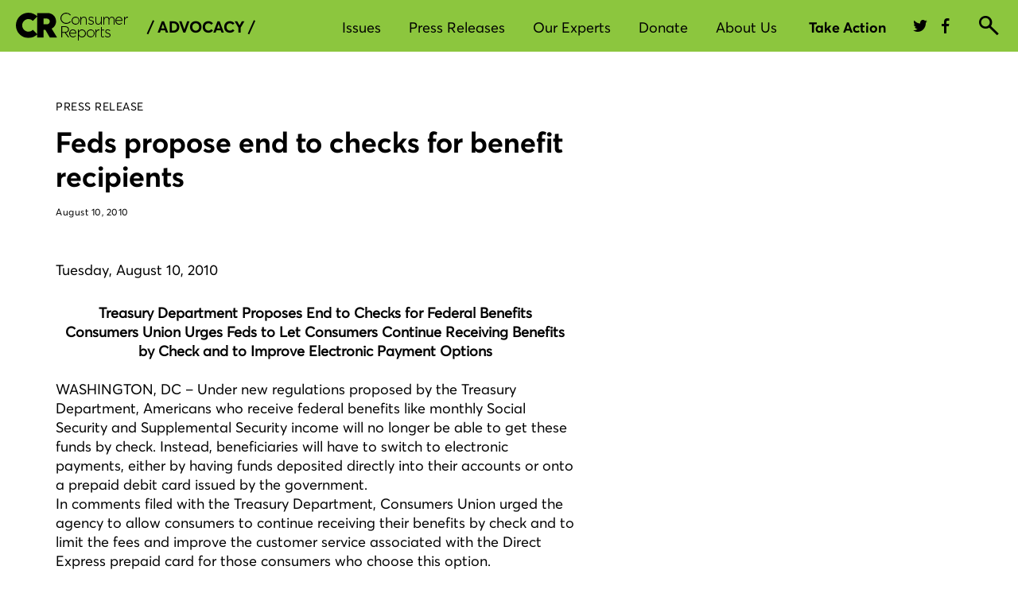

--- FILE ---
content_type: text/html; charset=UTF-8
request_url: https://advocacy.consumerreports.org/press_release/feds-propose-end-to-checks-for-benefit-recipients/
body_size: 125871
content:
<!DOCTYPE html>
<html lang="en">
<head>
    <meta charset="utf-8" />
    <meta name="viewport" content="width=device-width, initial-scale=1.0">
    <title>Feds propose end to checks for benefit recipients</title>
    <link href="https://styleguide.consumerreports.org/latest/styles/bootstrap.min.css" rel="stylesheet">
    <link href="https://cdn.consumerreports.org/crux/styles/2.0/css/main.css" rel="stylesheet">
    <link href="https://advocacy.consumerreports.org/wp-content/themes/advocacy_wordpress_theme/style.css" rel="stylesheet">
    <link href="https://advocacy.consumerreports.org/wp-content/themes/advocacy_wordpress_theme/style-2018-template.css" rel="stylesheet">
    <link href="https://advocacy.consumerreports.org/wp-content/themes/advocacy_wordpress_theme/style-2018-navigation.css" rel="stylesheet">
    <script src="//ajax.googleapis.com/ajax/libs/jquery/1.9.0/jquery.min.js"></script>

    <!-- Twitter -->
    <meta name="twitter:card" content="summary_large_image">
    <meta name="twitter:site" content="@consumerreports">
    <meta name="twitter:title" content="Feds propose end to checks for benefit recipients">
    <meta name="twitter:image" content="https://article.images.consumerreports.org/f_auto/prod/content/dam/special-graphics/CR-generic-lowres">
    <meta name="twitter:description" content="">

    <meta name='robots' content='index, follow, max-image-preview:large, max-snippet:-1, max-video-preview:-1' />

	<!-- This site is optimized with the Yoast SEO plugin v19.13 - https://yoast.com/wordpress/plugins/seo/ -->
	<link rel="canonical" href="https://advocacy.consumerreports.org/press_release/feds-propose-end-to-checks-for-benefit-recipients/" />
	<meta property="og:locale" content="en_US" />
	<meta property="og:type" content="article" />
	<meta property="og:title" content="Feds propose end to checks for benefit recipients - CR Advocacy" />
	<meta property="og:description" content="CU urges Feds to let consumers continue receiving benefits by check and to improve electronic payment options Tuesday, August 10, 2010 Treasury Department Proposes End&hellip;" />
	<meta property="og:url" content="https://advocacy.consumerreports.org/press_release/feds-propose-end-to-checks-for-benefit-recipients/" />
	<meta property="og:site_name" content="CR Advocacy" />
	<meta name="twitter:card" content="summary_large_image" />
	<meta name="twitter:label1" content="Est. reading time" />
	<meta name="twitter:data1" content="1 minute" />
	<script type="application/ld+json" class="yoast-schema-graph">{"@context":"https://schema.org","@graph":[{"@type":"WebPage","@id":"https://advocacy.consumerreports.org/press_release/feds-propose-end-to-checks-for-benefit-recipients/","url":"https://advocacy.consumerreports.org/press_release/feds-propose-end-to-checks-for-benefit-recipients/","name":"Feds propose end to checks for benefit recipients - CR Advocacy","isPartOf":{"@id":"https://advocacy.consumerreports.org/#website"},"datePublished":"2010-08-10T10:54:18+00:00","dateModified":"2010-08-10T10:54:18+00:00","breadcrumb":{"@id":"https://advocacy.consumerreports.org/press_release/feds-propose-end-to-checks-for-benefit-recipients/#breadcrumb"},"inLanguage":"en-US","potentialAction":[{"@type":"ReadAction","target":["https://advocacy.consumerreports.org/press_release/feds-propose-end-to-checks-for-benefit-recipients/"]}]},{"@type":"BreadcrumbList","@id":"https://advocacy.consumerreports.org/press_release/feds-propose-end-to-checks-for-benefit-recipients/#breadcrumb","itemListElement":[{"@type":"ListItem","position":1,"name":"Home","item":"https://advocacy.consumerreports.org/"},{"@type":"ListItem","position":2,"name":"Feds propose end to checks for benefit recipients"}]},{"@type":"WebSite","@id":"https://advocacy.consumerreports.org/#website","url":"https://advocacy.consumerreports.org/","name":"CR Advocacy","description":"CR Advocacy","potentialAction":[{"@type":"SearchAction","target":{"@type":"EntryPoint","urlTemplate":"https://advocacy.consumerreports.org/?s={search_term_string}"},"query-input":"required name=search_term_string"}],"inLanguage":"en-US"}]}</script>
	<!-- / Yoast SEO plugin. -->


<link rel='dns-prefetch' href='//advocacy.consumerreports.org' />
<link rel='dns-prefetch' href='//s.w.org' />
<link rel='dns-prefetch' href='//v0.wordpress.com' />
<link rel="alternate" type="application/rss+xml" title="CR Advocacy &raquo; Feed" href="https://advocacy.consumerreports.org/feed/" />
<link rel="alternate" type="application/rss+xml" title="CR Advocacy &raquo; Comments Feed" href="https://advocacy.consumerreports.org/comments/feed/" />
<link rel="alternate" type="application/rss+xml" title="CR Advocacy &raquo; Feds propose end to checks for benefit recipients Comments Feed" href="https://advocacy.consumerreports.org/press_release/feds-propose-end-to-checks-for-benefit-recipients/feed/" />
<link rel='stylesheet' id='wp-block-library-css'  href='https://advocacy.consumerreports.org/wp-includes/css/dist/block-library/style.min.css?ver=9db3073ce246aaffd423b20bb76fac7a' type='text/css' media='all' />
<style id='wp-block-library-inline-css' type='text/css'>
.has-text-align-justify{text-align:justify;}
</style>
<link rel='stylesheet' id='mediaelement-css'  href='https://advocacy.consumerreports.org/wp-includes/js/mediaelement/mediaelementplayer-legacy.min.css?ver=4.2.16' type='text/css' media='all' />
<link rel='stylesheet' id='wp-mediaelement-css'  href='https://advocacy.consumerreports.org/wp-includes/js/mediaelement/wp-mediaelement.min.css?ver=9db3073ce246aaffd423b20bb76fac7a' type='text/css' media='all' />
<style id='global-styles-inline-css' type='text/css'>
body{--wp--preset--color--black: #000000;--wp--preset--color--cyan-bluish-gray: #abb8c3;--wp--preset--color--white: #ffffff;--wp--preset--color--pale-pink: #f78da7;--wp--preset--color--vivid-red: #cf2e2e;--wp--preset--color--luminous-vivid-orange: #ff6900;--wp--preset--color--luminous-vivid-amber: #fcb900;--wp--preset--color--light-green-cyan: #7bdcb5;--wp--preset--color--vivid-green-cyan: #00d084;--wp--preset--color--pale-cyan-blue: #8ed1fc;--wp--preset--color--vivid-cyan-blue: #0693e3;--wp--preset--color--vivid-purple: #9b51e0;--wp--preset--gradient--vivid-cyan-blue-to-vivid-purple: linear-gradient(135deg,rgba(6,147,227,1) 0%,rgb(155,81,224) 100%);--wp--preset--gradient--light-green-cyan-to-vivid-green-cyan: linear-gradient(135deg,rgb(122,220,180) 0%,rgb(0,208,130) 100%);--wp--preset--gradient--luminous-vivid-amber-to-luminous-vivid-orange: linear-gradient(135deg,rgba(252,185,0,1) 0%,rgba(255,105,0,1) 100%);--wp--preset--gradient--luminous-vivid-orange-to-vivid-red: linear-gradient(135deg,rgba(255,105,0,1) 0%,rgb(207,46,46) 100%);--wp--preset--gradient--very-light-gray-to-cyan-bluish-gray: linear-gradient(135deg,rgb(238,238,238) 0%,rgb(169,184,195) 100%);--wp--preset--gradient--cool-to-warm-spectrum: linear-gradient(135deg,rgb(74,234,220) 0%,rgb(151,120,209) 20%,rgb(207,42,186) 40%,rgb(238,44,130) 60%,rgb(251,105,98) 80%,rgb(254,248,76) 100%);--wp--preset--gradient--blush-light-purple: linear-gradient(135deg,rgb(255,206,236) 0%,rgb(152,150,240) 100%);--wp--preset--gradient--blush-bordeaux: linear-gradient(135deg,rgb(254,205,165) 0%,rgb(254,45,45) 50%,rgb(107,0,62) 100%);--wp--preset--gradient--luminous-dusk: linear-gradient(135deg,rgb(255,203,112) 0%,rgb(199,81,192) 50%,rgb(65,88,208) 100%);--wp--preset--gradient--pale-ocean: linear-gradient(135deg,rgb(255,245,203) 0%,rgb(182,227,212) 50%,rgb(51,167,181) 100%);--wp--preset--gradient--electric-grass: linear-gradient(135deg,rgb(202,248,128) 0%,rgb(113,206,126) 100%);--wp--preset--gradient--midnight: linear-gradient(135deg,rgb(2,3,129) 0%,rgb(40,116,252) 100%);--wp--preset--duotone--dark-grayscale: url('#wp-duotone-dark-grayscale');--wp--preset--duotone--grayscale: url('#wp-duotone-grayscale');--wp--preset--duotone--purple-yellow: url('#wp-duotone-purple-yellow');--wp--preset--duotone--blue-red: url('#wp-duotone-blue-red');--wp--preset--duotone--midnight: url('#wp-duotone-midnight');--wp--preset--duotone--magenta-yellow: url('#wp-duotone-magenta-yellow');--wp--preset--duotone--purple-green: url('#wp-duotone-purple-green');--wp--preset--duotone--blue-orange: url('#wp-duotone-blue-orange');--wp--preset--font-size--small: 13px;--wp--preset--font-size--medium: 20px;--wp--preset--font-size--large: 36px;--wp--preset--font-size--x-large: 42px;}.has-black-color{color: var(--wp--preset--color--black) !important;}.has-cyan-bluish-gray-color{color: var(--wp--preset--color--cyan-bluish-gray) !important;}.has-white-color{color: var(--wp--preset--color--white) !important;}.has-pale-pink-color{color: var(--wp--preset--color--pale-pink) !important;}.has-vivid-red-color{color: var(--wp--preset--color--vivid-red) !important;}.has-luminous-vivid-orange-color{color: var(--wp--preset--color--luminous-vivid-orange) !important;}.has-luminous-vivid-amber-color{color: var(--wp--preset--color--luminous-vivid-amber) !important;}.has-light-green-cyan-color{color: var(--wp--preset--color--light-green-cyan) !important;}.has-vivid-green-cyan-color{color: var(--wp--preset--color--vivid-green-cyan) !important;}.has-pale-cyan-blue-color{color: var(--wp--preset--color--pale-cyan-blue) !important;}.has-vivid-cyan-blue-color{color: var(--wp--preset--color--vivid-cyan-blue) !important;}.has-vivid-purple-color{color: var(--wp--preset--color--vivid-purple) !important;}.has-black-background-color{background-color: var(--wp--preset--color--black) !important;}.has-cyan-bluish-gray-background-color{background-color: var(--wp--preset--color--cyan-bluish-gray) !important;}.has-white-background-color{background-color: var(--wp--preset--color--white) !important;}.has-pale-pink-background-color{background-color: var(--wp--preset--color--pale-pink) !important;}.has-vivid-red-background-color{background-color: var(--wp--preset--color--vivid-red) !important;}.has-luminous-vivid-orange-background-color{background-color: var(--wp--preset--color--luminous-vivid-orange) !important;}.has-luminous-vivid-amber-background-color{background-color: var(--wp--preset--color--luminous-vivid-amber) !important;}.has-light-green-cyan-background-color{background-color: var(--wp--preset--color--light-green-cyan) !important;}.has-vivid-green-cyan-background-color{background-color: var(--wp--preset--color--vivid-green-cyan) !important;}.has-pale-cyan-blue-background-color{background-color: var(--wp--preset--color--pale-cyan-blue) !important;}.has-vivid-cyan-blue-background-color{background-color: var(--wp--preset--color--vivid-cyan-blue) !important;}.has-vivid-purple-background-color{background-color: var(--wp--preset--color--vivid-purple) !important;}.has-black-border-color{border-color: var(--wp--preset--color--black) !important;}.has-cyan-bluish-gray-border-color{border-color: var(--wp--preset--color--cyan-bluish-gray) !important;}.has-white-border-color{border-color: var(--wp--preset--color--white) !important;}.has-pale-pink-border-color{border-color: var(--wp--preset--color--pale-pink) !important;}.has-vivid-red-border-color{border-color: var(--wp--preset--color--vivid-red) !important;}.has-luminous-vivid-orange-border-color{border-color: var(--wp--preset--color--luminous-vivid-orange) !important;}.has-luminous-vivid-amber-border-color{border-color: var(--wp--preset--color--luminous-vivid-amber) !important;}.has-light-green-cyan-border-color{border-color: var(--wp--preset--color--light-green-cyan) !important;}.has-vivid-green-cyan-border-color{border-color: var(--wp--preset--color--vivid-green-cyan) !important;}.has-pale-cyan-blue-border-color{border-color: var(--wp--preset--color--pale-cyan-blue) !important;}.has-vivid-cyan-blue-border-color{border-color: var(--wp--preset--color--vivid-cyan-blue) !important;}.has-vivid-purple-border-color{border-color: var(--wp--preset--color--vivid-purple) !important;}.has-vivid-cyan-blue-to-vivid-purple-gradient-background{background: var(--wp--preset--gradient--vivid-cyan-blue-to-vivid-purple) !important;}.has-light-green-cyan-to-vivid-green-cyan-gradient-background{background: var(--wp--preset--gradient--light-green-cyan-to-vivid-green-cyan) !important;}.has-luminous-vivid-amber-to-luminous-vivid-orange-gradient-background{background: var(--wp--preset--gradient--luminous-vivid-amber-to-luminous-vivid-orange) !important;}.has-luminous-vivid-orange-to-vivid-red-gradient-background{background: var(--wp--preset--gradient--luminous-vivid-orange-to-vivid-red) !important;}.has-very-light-gray-to-cyan-bluish-gray-gradient-background{background: var(--wp--preset--gradient--very-light-gray-to-cyan-bluish-gray) !important;}.has-cool-to-warm-spectrum-gradient-background{background: var(--wp--preset--gradient--cool-to-warm-spectrum) !important;}.has-blush-light-purple-gradient-background{background: var(--wp--preset--gradient--blush-light-purple) !important;}.has-blush-bordeaux-gradient-background{background: var(--wp--preset--gradient--blush-bordeaux) !important;}.has-luminous-dusk-gradient-background{background: var(--wp--preset--gradient--luminous-dusk) !important;}.has-pale-ocean-gradient-background{background: var(--wp--preset--gradient--pale-ocean) !important;}.has-electric-grass-gradient-background{background: var(--wp--preset--gradient--electric-grass) !important;}.has-midnight-gradient-background{background: var(--wp--preset--gradient--midnight) !important;}.has-small-font-size{font-size: var(--wp--preset--font-size--small) !important;}.has-medium-font-size{font-size: var(--wp--preset--font-size--medium) !important;}.has-large-font-size{font-size: var(--wp--preset--font-size--large) !important;}.has-x-large-font-size{font-size: var(--wp--preset--font-size--x-large) !important;}
</style>
<link rel='stylesheet' id='wp-pagenavi-css'  href='https://advocacy.consumerreports.org/wp-content/plugins/wp-pagenavi/pagenavi-css.css?ver=2.70' type='text/css' media='all' />
<link rel='stylesheet' id='jetpack_css-css'  href='https://advocacy.consumerreports.org/wp-content/plugins/jetpack/css/jetpack.css?ver=10.9' type='text/css' media='all' />
<script type='text/javascript' src='https://advocacy.consumerreports.org/wp-includes/js/jquery/jquery.min.js?ver=3.6.0' id='jquery-core-js'></script>
<script type='text/javascript' src='https://advocacy.consumerreports.org/wp-includes/js/jquery/jquery-migrate.min.js?ver=3.3.2' id='jquery-migrate-js'></script>
<script type='text/javascript' src='https://advocacy.consumerreports.org/wp-content/plugins/wonderplugin-audio/engine/wonderpluginaudioskins.js?ver=2.1' id='wonderplugin-audio-skins-script-js'></script>
<script type='text/javascript' src='https://advocacy.consumerreports.org/wp-content/plugins/wonderplugin-audio/engine/wonderpluginaudio.js?ver=2.1' id='wonderplugin-audio-script-js'></script>
<link rel="https://api.w.org/" href="https://advocacy.consumerreports.org/wp-json/" /><link rel="EditURI" type="application/rsd+xml" title="RSD" href="https://advocacy.consumerreports.org/xmlrpc.php?rsd" />
<link rel="wlwmanifest" type="application/wlwmanifest+xml" href="https://advocacy.consumerreports.org/wp-includes/wlwmanifest.xml" /> 

<link rel="alternate" type="application/json+oembed" href="https://advocacy.consumerreports.org/wp-json/oembed/1.0/embed?url=https%3A%2F%2Fadvocacy.consumerreports.org%2Fpress_release%2Ffeds-propose-end-to-checks-for-benefit-recipients%2F" />
<link rel="alternate" type="text/xml+oembed" href="https://advocacy.consumerreports.org/wp-json/oembed/1.0/embed?url=https%3A%2F%2Fadvocacy.consumerreports.org%2Fpress_release%2Ffeds-propose-end-to-checks-for-benefit-recipients%2F&#038;format=xml" />
<script type="text/javascript">
(function(url){
	if(/(?:Chrome\/26\.0\.1410\.63 Safari\/537\.31|WordfenceTestMonBot)/.test(navigator.userAgent)){ return; }
	var addEvent = function(evt, handler) {
		if (window.addEventListener) {
			document.addEventListener(evt, handler, false);
		} else if (window.attachEvent) {
			document.attachEvent('on' + evt, handler);
		}
	};
	var removeEvent = function(evt, handler) {
		if (window.removeEventListener) {
			document.removeEventListener(evt, handler, false);
		} else if (window.detachEvent) {
			document.detachEvent('on' + evt, handler);
		}
	};
	var evts = 'contextmenu dblclick drag dragend dragenter dragleave dragover dragstart drop keydown keypress keyup mousedown mousemove mouseout mouseover mouseup mousewheel scroll'.split(' ');
	var logHuman = function() {
		if (window.wfLogHumanRan) { return; }
		window.wfLogHumanRan = true;
		var wfscr = document.createElement('script');
		wfscr.type = 'text/javascript';
		wfscr.async = true;
		wfscr.src = url + '&r=' + Math.random();
		(document.getElementsByTagName('head')[0]||document.getElementsByTagName('body')[0]).appendChild(wfscr);
		for (var i = 0; i < evts.length; i++) {
			removeEvent(evts[i], logHuman);
		}
	};
	for (var i = 0; i < evts.length; i++) {
		addEvent(evts[i], logHuman);
	}
})('//advocacy.consumerreports.org/?wordfence_lh=1&hid=05F4E71DEF2C712CF50137C3492D273B');
</script><style type='text/css'>img#wpstats{display:none}</style>
	<link rel="icon" href="https://advocacy.consumerreports.org/wp-content/uploads/2022/05/favicon.png" sizes="32x32" />
<link rel="icon" href="https://advocacy.consumerreports.org/wp-content/uploads/2022/05/favicon.png" sizes="192x192" />
<link rel="apple-touch-icon" href="https://advocacy.consumerreports.org/wp-content/uploads/2022/05/favicon.png" />
<meta name="msapplication-TileImage" content="https://advocacy.consumerreports.org/wp-content/uploads/2022/05/favicon.png" />
    
    <!-- Facebook -->
    <meta property="og:image" content="https://article.images.consumerreports.org/f_auto/prod/content/dam/special-graphics/CR-generic-lowres"/>
    <meta property="og:title" content="Feds propose end to checks for benefit recipients"/>
    <meta property="og:url" content="https://advocacy.consumerreports.org/press_release/feds-propose-end-to-checks-for-benefit-recipients"/>

    <!-- /global/assets RC-2025.22 -->

    <!-- default css -->

						<style>
			  	@charset "UTF-8";@font-face{font-family:Averta W01 Regular;src:url(//cdn.cr.org/crux/fonts/v1/CR-AvertaVF-S.woff2) format("woff2"),url(//cdn.cr.org/crux/fonts/v1/CR-AvertaVF-S.woff) format("woff");font-weight:400;font-style:normal;font-display:swap;unicode-range:u+0020-005f,u+0061-007d,u+00a1-00a3,u+00a6,u+00a8-00a9,u+00ab,u+00ae,u+00b4,u+00b7,u+00bb,u+00bf,u+00c1,u+00c9,u+00cd,u+00d1,u+00d3,u+00d7,u+00da,u+00dc,u+00df,u+00e1,u+00e9,u+00ed,u+00f1,u+00f3,u+00f7,u+00fa,u+00fc,u+02dc,u+0301,u+0303,u+0308,u+2013-2014,u+2018-201a,u+201c-201e,u+2022,u+2039,u+203a,u+20ac,u+2122,u+2212}@font-face{font-family:Averta W01 Bold;src:url(//cdn.cr.org/crux/fonts/v1/CR-AvertaVF-S.woff2) format("woff2"),url(//cdn.cr.org/crux/fonts/v1/CR-AvertaVF-S.woff) format("woff");font-weight:700;font-style:normal;font-display:swap;unicode-range:u+0020-005f,u+0061-007d,u+00a1-00a3,u+00a6,u+00a8-00a9,u+00ab,u+00ae,u+00b4,u+00b7,u+00bb,u+00bf,u+00c1,u+00c9,u+00cd,u+00d1,u+00d3,u+00d7,u+00da,u+00dc,u+00df,u+00e1,u+00e9,u+00ed,u+00f1,u+00f3,u+00f7,u+00fa,u+00fc,u+02dc,u+0301,u+0303,u+0308,u+2013-2014,u+2018-201a,u+201c-201e,u+2022,u+2039,u+203a,u+20ac,u+2122,u+2212,u+2026}@font-face{font-family:Averta W01 RegularItalic;src:url(//cdn.cr.org/crux/fonts/v1/CR-AvertaVF-S.woff2) format("woff2"),url(//cdn.cr.org/crux/fonts/v1/CR-AvertaVF-S.woff) format("woff");font-weight:400;font-style:normal;font-display:swap;unicode-range:u+0020-005f,u+0061-007d,u+00a1-00a3,u+00a6,u+00a8-00a9,u+00ab,u+00ae,u+00b4,u+00b7,u+00bb,u+00bf,u+00c1,u+00c9,u+00cd,u+00d1,u+00d3,u+00d7,u+00da,u+00dc,u+00df,u+00e1,u+00e9,u+00ed,u+00f1,u+00f3,u+00f7,u+00fa,u+00fc,u+02dc,u+0301,u+0303,u+0308,u+2013-2014,u+2018-201a,u+201c-201e,u+2022,u+2039,u+203a,u+20ac,u+2122,u+2212}@font-face{font-family:PublicoText;src:url(//cdn.cr.org/crux/fonts/v1/small/PublicoText-Roman-Web.woff2) format("woff2"),url(//cdn.cr.org/crux/fonts/v1/small/PublicoText-Roman-Web.woff) format("woff");font-weight:400;font-style:normal;font-display:swap}@font-face{font-family:crux-icons;src:url(//cdn.cr.org/crux/styles/2.0/static/icons/crux-icons.eot);src:url(//cdn.cr.org/crux/styles/2.0/static/icons/crux-icons.eot?#iefix) format("embedded-opentype"),url(//cdn.cr.org/crux/styles/2.0/static/icons/crux-icons.woff) format("woff"),url(//cdn.cr.org/crux/styles/2.0/static/icons/crux-icons.ttf) format("truetype"),url(//cdn.cr.org/crux/styles/2.0/static/icons/crux-icons.svg#crux-icons) format("svg");font-weight:400;font-style:normal}[data-icon]:before{font-family:crux-icons!important;content:attr(data-icon);font-style:normal!important;font-weight:400!important;font-variant:normal!important;font-size:inherit;text-transform:none!important;speak:none;line-height:1;-webkit-font-smoothing:antialiased;-moz-osx-font-smoothing:grayscale}[class^=crux-icons-]:before,[class*="  crux-icons-"]:before{font-family:inherit;font-size:inherit;font-variant:normal!important;text-transform:none!important;speak:none;line-height:1;-webkit-font-smoothing:antialiased;-moz-osx-font-smoothing:grayscale}.crux-icons{font-family:crux-icons;position:relative;top:1px;display:inline-block;font-style:normal;font-weight:400;line-height:1}.crux-icons:before{font-style:normal;font-weight:400;line-height:1;box-sizing:border-box;-webkit-font-smoothing:antialiased;position:relative;top:0}.crux-btn .crux-icons:before{font-size:20px;top:-1px}.crux-btn span{vertical-align:middle}.crux-icons-account:before{content:"a"}.crux-icons-audio:before{content:"°"}.crux-icons-audio-off:before{content:"·"}.crux-icons-best-buy:before{content:"b"}.crux-icons-brands:before{content:"ç"}.crux-icons-browse:before{content:"d"}.crux-icons-bullet:before{content:"e"}.crux-icons-call:before{content:"f"}.crux-icons-camera:before{content:"g"}.crux-icons-caret-down-big:before{content:"h"}.crux-icons-caret-down-small:before{content:"i"}.crux-icons-caret-slider-left:before{content:"j"}.crux-icons-caret-slider-right:before{content:"k"}.crux-icons-caret-up-big:before{content:"7"}.crux-icons-caret-up-small:before{content:"µ"}.crux-icons-chat:before{content:"l"}.crux-icons-check:before{content:"m"}.crux-icons-close:before{content:"n"}.crux-icons-confirmation:before{content:"o"}.crux-icons-cr:before{content:"†"}.crux-icons-doc:before{content:"q"}.crux-icons-dontbuy:before{content:"r"}.crux-icons-download:before{content:"s"}.crux-icons-excellent:before{content:"5"}.crux-icons-facebook:before{content:"u"}.crux-icons-fair:before{content:"2"}.crux-icons-fall:before{content:"w"}.crux-icons-filter:before{content:"x"}.crux-icons-filter-compare:before{content:"y"}.crux-icons-filter-grid:before{content:"z"}.crux-icons-filter-list:before{content:"t"}.crux-icons-flag:before{content:"B"}.crux-icons-flag-fill:before{content:"v"}.crux-icons-gallery:before{content:"C"}.crux-icons-good:before{content:"3"}.crux-icons-heart:before{content:"E"}.crux-icons-heart-fill:before{content:"A"}.crux-icons-help-information:before{content:"F"}.crux-icons-key:before{content:"G"}.crux-icons-less:before{content:"H"}.crux-icons-location:before{content:"I"}.crux-icons-lock:before{content:"J"}.crux-icons-lock-open:before{content:"K"}.crux-icons-lock-solid:before{content:"L"}.crux-icons-lock-solid-open:before{content:"M"}.crux-icons-mail:before{content:"N"}.crux-icons-member-expert:before{content:"O"}.crux-icons-menu:before{content:"D"}.crux-icons-money:before{content:"P"}.crux-icons-mpg-gas:before{content:"Q"}.crux-icons-pause:before{content:"R"}.crux-icons-pinterest:before{content:"S"}.crux-icons-play:before{content:"T"}.crux-icons-plus:before{content:"U"}.crux-icons-poor:before{content:"1"}.crux-icons-print:before{content:"V"}.crux-icons-question:before{content:"W"}.crux-icons-rain:before{content:"X"}.crux-icons-recall-warning:before{content:"¥"}.crux-icons-recently-viewed:before{content:"Z"}.crux-icons-recommended:before{content:"0"}.crux-icons-search:before{content:"Y"}.crux-icons-selection:before{content:"™"}.crux-icons-share:before{content:"£"}.crux-icons-share2:before{content:"¢"}.crux-icons-shopping-cart:before{content:"∞"}.crux-icons-sms:before{content:"§"}.crux-icons-star:before{content:"¶"}.crux-icons-sun:before{content:"•"}.crux-icons-swipe:before{content:"p"}.crux-icons-thumbs-down:before{content:"ª"}.crux-icons-thumbs-up:before{content:"!"}.crux-icons-twitter:before{content:"6"}.crux-icons-upload:before{content:"#"}.crux-icons-verygood:before{content:"4"}.crux-icons-winter:before{content:"%"}.crux-icons-youtube:before{content:"&"}.crux-icons-add:before{content:"c"}body{margin:0;line-height:1.5}*,*:before,*:after{box-sizing:border-box}ul{margin-top:0}svg{vertical-align:middle}button{margin:0;font-family:inherit;font-size:inherit;line-height:inherit}h3,.cda-gnav p{margin-top:0}.cda-gnav__user--non-member .cda-gnav__basic--shown,.cda-gnav__user--non-member .cda-gnav__member--shown,.cda-gnav__user--non-member .cda-gnav__member--inline-block,.cda-gnav__user--non-member .cda-gnav__non-member--hidden{display:none}.cda-gnav__user--non-member .cda-gnav__non-member--block{display:block}.cda-gnav__user--non-member .cda-gnav__non-member--flex{display:flex}.cda-gnav__user--basic .cda-gnav__non-member--shown,.cda-gnav__user--basic .cda-gnav__non-member--block,.cda-gnav__user--basic .cda-gnav__non-member--flex,.cda-gnav__user--basic .cda-gnav__member--shown,.cda-gnav__user--basic .cda-gnav__member--inline-block,.cda-gnav__user--basic .cda-gnav__basic--hidden{display:none}.cda-gnav__user--member .cda-gnav__non-member--shown,.cda-gnav__user--member .cda-gnav__non-member--block,.cda-gnav__user--member .cda-gnav__non-member--flex,.cda-gnav__user--member .cda-gnav__basic--shown,.cda-gnav__user--member .cda-gnav__member--hidden{display:none}.cda-gnav__user--member .cda-gnav__member--inline-block{display:inline-block}.cda-gnav__user--basic .cda-gnav__main-user-products .cda-btn:not(.cda-btn__primary--black),.cda-gnav__user--member .cda-gnav__main-user-products .cda-btn:not(.cda-btn__primary--black){color:#00ae3d}.cda-gnav__user--basic .cda-gnav__main-user-products .cda-btn:not(.cda-btn__primary--black) svg,.cda-gnav__user--member .cda-gnav__main-user-products .cda-btn:not(.cda-btn__primary--black) svg{fill:#00ae3d}.cda-gnav__user--basic .cda-gnav__main-user-products .cda-btn:not(.cda-btn__primary--black):hover,.cda-gnav__user--member .cda-gnav__main-user-products .cda-btn:not(.cda-btn__primary--black):hover{color:#000}.cda-gnav__user--basic .cda-gnav__main-user-products .cda-btn:not(.cda-btn__primary--black):hover svg,.cda-gnav__user--member .cda-gnav__main-user-products .cda-btn:not(.cda-btn__primary--black):hover svg{fill:#1b1b1b}.cda-gnav__user-tier--bundle .cda-gnav__bundle--hidden{display:none}.cda-btn,a.cda-btn{display:inline-block;text-align:center;text-decoration:none;transition:background-color .3s ease,border-color .3s ease,color .3s ease;outline:none}.cda-btn:hover,a.cda-btn:hover{transition:background-color .3s ease,border-color .3s ease,color .3s ease}.cda-btn:hover,.cda-btn:focus,.cda-btn:active,a.cda-btn:hover,a.cda-btn:focus,a.cda-btn:active{text-decoration:none}.cda-btn--full-width,a.cda-btn--full-width{width:100%}.cda-btn__primary,a.cda-btn__primary{background-color:#025b30;border:2px solid #025B30;border-radius:20px;color:#fff;display:inline-block;font-family:Averta W01 Bold,sans-serif;font-size:16px;height:40px;line-height:36px;padding:0 20px;outline:none}.cda-btn__primary:hover,a.cda-btn__primary:hover{background-color:#00ae4d;border-color:#00ae4d;color:#fff}.cda-btn__primary:focus,a.cda-btn__primary:focus{background-color:#fff;border-color:#000;color:#000;outline:none!important}.cda-btn__primary:active:not(.cda-btn__no-active-state),a.cda-btn__primary:active:not(.cda-btn__no-active-state){background-color:#f0f0f0;border-color:#000;color:#000}.cda-btn__primary--black,a.cda-btn__primary--black{background-color:#000;border:2px solid #000000;border-radius:20px;color:#fff;display:inline-block;font-family:Averta W01 Bold,sans-serif;font-size:16px;height:40px;line-height:36px;padding:0 20px;outline:none}.cda-btn__primary--black:hover,a.cda-btn__primary--black:hover{background-color:#00ae4d;border-color:#00ae4d;color:#fff}.cda-btn__primary--black:focus,a.cda-btn__primary--black:focus{background-color:#fff;border-color:#00ae3d;color:#000;outline:none!important}.cda-btn__product-with-icon .crux-icons,a.cda-btn__product-with-icon .crux-icons{font-size:14px;margin-top:9px;vertical-align:top}.cda-btn--nav-small,a.cda-btn--nav-small{height:32px;line-height:32px;padding:0 20px;font-size:12px;outline:none}.cda-btn--nav-small.cda-btn--nav-rounded,a.cda-btn--nav-small.cda-btn--nav-rounded{border-radius:20px}.cda-btn--nav-medium,a.cda-btn--nav-medium{height:40px;line-height:40px;padding:0 57px;font-size:16px;outline:none}.cda-btn--nav-medium.cda-btn--nav-rounded,a.cda-btn--nav-medium.cda-btn--nav-rounded{border-radius:20px}.cda-btn--nav-light-green,a.cda-btn--nav-light-green{color:#000;background:#00ae3d}.cda-btn--nav-light-green svg,a.cda-btn--nav-light-green svg{fill:#1b1b1b}.cda-btn--nav-light-green:focus,.cda-btn--nav-light-green:hover,a.cda-btn--nav-light-green:focus,a.cda-btn--nav-light-green:hover{color:#1b1b1b;background:#fff;cursor:pointer}.cda-btn--nav-light-green:focus,a.cda-btn--nav-light-green:focus{outline-offset:-1px}.cda-btn--nav-black:hover .crux-icons,a.cda-btn--nav-black:hover .crux-icons{color:#1b1b1b}.cda-btn--nav-border--white,a.cda-btn--nav-border--white{color:#fff;border:1px solid #FFFFFF;background-color:#000}.cda-btn--nav-border--white:hover,a.cda-btn--nav-border--white:hover{background-color:#000;border-color:#00ae3d;color:#00ae3d}.cda-btn--nav-transparent,a.cda-btn--nav-transparent{padding:0;color:#fff;background:transparent}.cda-btn--nav-transparent svg,a.cda-btn--nav-transparent svg{fill:#fff}.cda-btn--nav-transparent:hover,a.cda-btn--nav-transparent:hover{color:#fff;cursor:pointer}.cda-btn--nav-transparent:active,a.cda-btn--nav-transparent:active{color:#1b1b1b;background:#fff}.cda-btn--nav-transparent:active .crux-icons,a.cda-btn--nav-transparent:active .crux-icons{color:#1b1b1b}.cda-btn--nav-transparent:active svg,a.cda-btn--nav-transparent:active svg{fill:#1b1b1b}.cda-btn--nav-transparent:hover,a.cda-btn--nav-transparent:hover{color:#1b1b1b;background:#00ae3d;cursor:pointer}.cda-btn--nav-transparent:hover .crux-icons,a.cda-btn--nav-transparent:hover .crux-icons{color:#1b1b1b}.cda-btn--nav-transparent:hover svg,a.cda-btn--nav-transparent:hover svg{fill:#1b1b1b}.cda-btn--nav-icon,a.cda-btn--nav-icon{padding:0;text-align:center;position:relative;border-radius:50%}.cda-btn--nav-icon.cda-btn--nav-small,a.cda-btn--nav-icon.cda-btn--nav-small{width:32px;height:32px;font-size:23px}.cda-btn--nav-icon svg,.cda-btn--nav-icon .crux-icons,a.cda-btn--nav-icon svg,a.cda-btn--nav-icon .crux-icons{position:relative}.cda-btn--nav-icon:before,a.cda-btn--nav-icon:before{position:absolute;top:50%;left:50%;transform:translate(-50%,-50%);display:inline-block;width:0;height:0;border-radius:50%;content:"";background:#00ae3d;transition:width linear .1s,height linear .1s}.cda-btn--nav-icon:hover,a.cda-btn--nav-icon:hover{background:transparent;cursor:pointer}.cda-btn--nav-icon:hover:before,a.cda-btn--nav-icon:hover:before{width:100%;height:100%;transition:width linear .1s,height linear .1s}#g-nav-new-container .gnav-breadcrumbs{list-style-type:none;margin:0;display:flex;align-items:center}#g-nav-new-container .gnav-breadcrumbs :has(.gnav-breadcrumbs__item){padding:32px 0 10px}@media only screen and (min-width: 1200px){#g-nav-new-container .gnav-breadcrumbs-wrapper :has(.gnav-breadcrumbs__item){height:54px}}#g-nav-new-container .gnav-breadcrumbs__item{padding-right:5px;line-height:18px}#g-nav-new-container .gnav-breadcrumbs__item:after{content:"/";font-size:14px}#g-nav-new-container .gnav-breadcrumbs__item:last-child:after{content:""}#g-nav-new-container .gnav-breadcrumbs__link{font-size:12px;padding-right:5px;color:#000;text-transform:capitalize;text-decoration:none}#g-nav-new-container .gnav-breadcrumbs__link:hover{color:#000;text-decoration:underline}#g-nav-new-container .gnav-breadcrumbs__page-title{font-size:12px;color:#767676;text-transform:capitalize}.arc--hidden-text{position:absolute;opacity:0;pointer-events:none;left:0;right:0;overflow:hidden}.clearfix:after{display:block;clear:both;content:""}.row{margin-right:-15px;margin-left:-15px}.crux-container{margin-right:auto;margin-left:auto;padding-left:15px;padding-right:15px;width:100%}@media only screen and (min-width: 768px){.crux-container{width:738px}}@media only screen and (min-width: 1200px){.crux-container{width:1170px}}.cda-nav__checkbox--hidden{border:0;clip:rect(0 0 0 0);height:1px;margin:-1px;overflow:hidden;padding:0;position:fixed;top:0;width:1px}.cda-nav__checkbox-menu{background:#fff;height:0;overflow:hidden;width:0}.cda-nav__checkbox-menu.cda-gnav__mobile-menu-inner{overflow:hidden;height:0}.cda-nav__checkbox-menu--sm,.cda-nav__checkbox-menu--sm.cda-gnav__mobile-menu-inner{background:#fff;height:0;overflow:hidden}.cda-nav__checkbox:checked~.cda-nav__checkbox-menu,.cda-nav__checkbox:checked~.cda-gnav__menu-overlay{height:100vh;visibility:visible}@media only screen and (max-width: 767px){.cda-nav__checkbox:checked~.cda-nav__checkbox-menu--sm{height:100vh;visibility:visible}}.cda-gnav{font-family:Averta W01 Regular,sans-serif;color:#000;position:relative;z-index:1075}.cda-gnav__overlay{display:none}.cda-gnav__bg--blue{background-color:#e1f4fd}.cda-gnav__mission{display:none}@media only screen and (min-width: 768px){.cda-gnav__mission{display:block}}.cda-gnav__mobile-menu.cda-gnav__category-nav{display:none}@media only screen and (max-width: 767px){.cda-gnav__mobile-menu{visibility:hidden}.cda-gnav__mobile-menu-btn{position:absolute;top:17px;left:15px;width:30px;margin:0;line-height:0;display:inline-block;color:#fff;font-size:30px}}@media only screen and (min-width: 768px){.cda-gnav__mobile-menu-label{border:0;clip:rect(0 0 0 0);height:1px;margin:-1px;overflow:hidden;padding:0;position:absolute;top:0;width:1px;visibility:hidden}}.cda-gnav__main{height:auto;background:#1b1b1b}@media only screen and (min-width: 768px){.cda-gnav__main{height:72px}}.cda-gnav__main-inner{display:flex;flex-wrap:wrap;justify-content:space-between}@media only screen and (min-width: 768px){.cda-gnav__main-inner{height:72px}}.cda-gnav__main-logo{flex:0 0 auto;height:54px;width:130px;margin-left:46px;line-height:54px}@media only screen and (min-width: 768px){.cda-gnav__main-logo{height:72px;position:relative;z-index:10;margin-left:0;line-height:72px}}@media only screen and (min-width: 1200px){.cda-gnav__main-logo{width:154px}}.cda-gnav__main-logo a{display:inline-block}.cda-gnav__main-logo img,.cda-gnav__main-logo svg{width:100%}@media only screen and (min-width: 768px){.cda-gnav__main-logo img,.cda-gnav__main-logo svg{height:72px}}.cda-gnav__main-search{flex:0 0 auto;order:3;width:100%;height:50px;box-sizing:content-box}@media only screen and (min-width: 768px){.cda-gnav__main-search{order:initial;width:281px;height:100%;margin:0 auto 0 40px}}@media only screen and (min-width: 1200px){.cda-gnav__main-search{width:488px;margin-left:172px}}.cda-gnav__main-search-form{position:relative}@media only screen and (min-width: 768px){.cda-gnav__main-search-form{height:100%}}.cda-gnav__main-search-input{box-sizing:border-box;width:100%;height:32px;margin-top:3px;padding:0 42px;position:relative;border:none;border-radius:24px;font-size:16px;background:#fff;outline:none}.cda-gnav__main-search-input:focus{outline:2px solid #00AE3D}@media only screen and (min-width: 768px){.cda-gnav__main-search-input{margin-top:20px}}@media only screen and (min-width: 1200px){.cda-gnav__main-search-input{height:40px;margin-top:16px;padding:0 53px;font-size:14px}}.cda-gnav__main-search-cancel,.cda-gnav__main-search-hints,.cda-gnav__main-search-hints-overlay{display:none}.cda-gnav__main-search-btn{position:absolute;top:18px;transform:translateY(-50%);padding:0;line-height:0;border:none;background:transparent;outline:none;color:#000;cursor:pointer}.cda-gnav__main-search-btn:focus{outline:2px solid #00AE3D}@media only screen and (min-width: 768px){.cda-gnav__main-search-btn{top:calc(50% - 1px)}}.cda-gnav__main-search-submit{left:13px;font-size:16px}@media only screen and (min-width: 768px){.cda-gnav__main-search-submit{left:17px}}@media only screen and (min-width: 1200px){.cda-gnav__main-search-submit{font-size:20px}}.cda-gnav__main-user{flex:0 0 auto;height:54px}@media only screen and (min-width: 768px){.cda-gnav__main-user{height:72px}}.cda-gnav__main-user-inner{height:100%;display:flex;align-items:center}.cda-gnav__main-user-item{margin-left:12px}.cda-gnav__main-user-item:first-child{margin-left:0}.cda-gnav__main-user-greeting{display:none}@media only screen and (max-width: 767px){.cda-gnav__main-user .cda-gnav__main-user-member{display:none}}.cda-gnav__main-user-auth{position:relative}.cda-gnav__main-user-auth-btn{padding:0 4px}.cda-gnav__main-user-auth-btn:focus{color:#fff}.cda-gnav__main-user-auth-icon{display:inline-block;height:24px;margin-top:4px;color:#00ae3d;font-size:0;line-height:24px;vertical-align:top}.cda-gnav__main-user-auth-icon svg{fill:#00ae3d}.cda-gnav__main-user-auth--logged-in{display:block;position:relative}.cda-gnav__main-user-auth-label{position:absolute;top:-10px;left:14px;width:22px;height:22px;border:3px solid #1B1B1B;border-radius:50%;color:#000;font-family:Averta W01 Bold,sans-serif;font-size:10px;line-height:16px;background:#fd0;text-align:center}.cda-gnav__main-user-auth-label:empty{display:none}.cda-gnav__category-inner{border-bottom:1px solid #C8C8C8}.cda-gnav__category-nav{display:block;justify-content:center;width:100%;margin:0;padding:0;list-style:none;overflow-x:auto;white-space:nowrap}.cda-gnav__category-nav-item{display:inline-block;height:52px;line-height:52px;text-align:center;letter-spacing:.005em}.cda-gnav__category-nav-non-member{display:flex;padding:0;margin:0;justify-content:center;list-style:none}.cda-gnav__category-nav-non-member-item{position:relative;height:52px;margin:0;padding:0 5px;line-height:52px;text-transform:uppercase}.cda-gnav__category-nav-non-member-item:after{display:inline-block;content:"";border-left:1px solid #000000;height:11px;width:0;margin-top:-1px;position:absolute;top:50%;right:0;transform:translateY(-50%)}.cda-gnav__category-nav-non-member-item:last-child:after{display:none}.cda-gnav__category-nav-non-member-item a{display:inline-block;padding:0 11px;color:#000;font-size:12px;line-height:16px;text-decoration:none}.cda-gnav__category-nav-mobile-bar{position:relative}.cda-gnav__category-nav-mobile-bar-inner{width:100%;overflow-x:auto;white-space:nowrap}.cda-gnav__category-nav-mobile-bar-link{display:inline-block;height:52px;line-height:52px;margin:0 7px;padding:0 4px;color:#000;font-size:12px;letter-spacing:.03em;text-align:center;text-decoration:none}.cda-gnav__category-nav-mobile-bar-link:first-child{margin-left:0;padding-left:0}.cda-gnav__category-nav-mobile-bar-link:hover{color:#000;text-decoration:none}.cda-gnav__category-nav-mobile-grad{position:absolute;top:0;right:-15px;width:29px;height:52px;background:linear-gradient(270deg,#fff 48.28%,#fff0 125.86%)}.cda-gnav__notification-popup{position:absolute;z-index:3000;top:calc(100% + 8px);right:-26px;width:207px;border:2px solid #000000;border-radius:3px;background:#ec1c24;box-shadow:0 4px 4px #00000040;font-family:Averta W01 Bold,sans-serif;font-size:12px;line-height:16px;text-align:left}.cda-gnav__notification-popup.cda-gnav__popup--with-close-btn{z-index:2000}.cda-gnav__notification-popup:before{position:absolute;top:-12px;right:25px;display:inline-block;content:"";width:29px;height:0;border-style:solid;border-color:transparent transparent #000000 transparent;border-width:0 14px 11px}.cda-gnav__notification-popup:after{position:absolute;top:-9px;right:26px;display:inline-block;content:"";width:28px;height:0;border-style:solid;border-color:transparent transparent #EC1C24 transparent;border-width:0 13px 10px}.cda-gnav__notification-popup .cda-gnav__notification-popup-alert-icon{position:absolute;top:5px;right:28px;color:#fff;font-size:24px}.cda-gnav__notification-popup-inner{padding:14px 10px;background:#fff}.cda-gnav__notification-popup-title{padding:0 3px;line-height:16px;background:#fd0;text-transform:uppercase;-webkit-box-decoration-break:clone;box-decoration-break:clone}.cda-gnav__notification-popup .cda-gnav__notification-popup-text{margin:16px 0 0;font-family:Averta W01 Regular,sans-serif}.cda-gnav__notification-popup-link{color:#000;font-family:Averta W01 Bold,sans-serif;text-decoration:underline}.cda-gnav__notification-popup-link:hover,.cda-gnav__notification-popup-link:focus,.cda-gnav__notification-popup-link:active{color:#00ae3d;text-decoration:underline}.cda-gnav__notification-popup--hidden{display:none}.cda-gnav__popup--with-close-btn .cda-gnav__notification-popup-inner{margin-top:40px;padding:16px 8px}.cda-gnav__alert-close-button{background:none;border:none;cursor:pointer;height:12px;padding:0;position:absolute;right:8px;bottom:14px;width:12px}.cda-gnav__alert-close-button:hover,.cda-gnav__alert-close-button:active{border:none;outline:none}.cda-gnav__alert-close-button:focus{outline:2px solid #00AE3D}.cda-gnav__alert-close-button svg{vertical-align:initial}@media only screen and (max-width: 1199px){#g-nav-new-container .gnav-breadcrumbs-wrapper{display:none}}.cda-gnav__mission{background:#fff}.cda-gnav__mission-inner{position:relative;height:32px;display:flex;justify-content:space-evenly;align-items:center}.cda-gnav__mission-text{display:none;padding:0;margin:0;color:#025b30;font-family:Averta W01 Bold,sans-serif;font-size:14px;line-height:20px}.cda-gnav__mission-nav{position:absolute;top:0;right:0;display:flex;height:32px;margin-right:16px}.cda-gnav__mission-nav-dropdown{position:absolute;top:100%;right:-2px;z-index:3002;max-height:0;overflow:hidden;white-space:nowrap;transition:max-height .1s;transition-delay:.2s}.cda-gnav__mission-nav-dropdown-inner{padding:20px 25px;border:2px solid #FFFFFF;background:#e3ede6}.cda-gnav__mission-nav-dropdown-block{margin-bottom:21px;border-bottom:2px solid #FFFFFF;pointer-events:auto}.cda-gnav__mission-nav-dropdown-block:last-child{margin-bottom:15px;border:0}.cda-gnav__mission-nav-dropdown-title{margin:0 0 16px;color:#025b30;font-family:Averta W01 Bold,sans-serif;font-size:12px;line-height:16px;text-transform:uppercase}.cda-gnav__mission-nav-dropdown-item{display:block;margin:0 0 16px;padding:0;font-size:14px;line-height:20px;white-space:nowrap}a.cda-gnav__mission-nav-dropdown-item{text-decoration:none;color:#000}a.cda-gnav__mission-nav-dropdown-item:hover{text-decoration:underline}a.cda-gnav__mission-nav-dropdown-item:focus{outline-offset:2px}a.cda-gnav__mission-nav-dropdown-item:hover,a.cda-gnav__mission-nav-dropdown-item:focus{color:#000}.cda-gnav__mission-nav-item{position:relative}@media not all and (hover: hover) and (pointer: fine){.cda-gnav__mission-nav-item--with-dropdown>a{pointer-events:none}}.cda-gnav__mission-nav-item--highlighted{padding:6px 7px 5px}.cda-gnav__mission-nav-item:hover,.cda-gnav__mission-nav-item:focus-within{background:#e3ede6}.cda-gnav__mission-nav-item:hover .cda-gnav__mission-nav-item-link--arrowed:after,.cda-gnav__mission-nav-item:focus-within .cda-gnav__mission-nav-item-link--arrowed:after{transform:rotate(180deg);transition:transform ease-in-out .2s}.cda-gnav__mission-nav-item:hover .cda-gnav__mission-nav-dropdown,.cda-gnav__mission-nav-item:focus-within .cda-gnav__mission-nav-dropdown{max-height:500px;transition:max-height .1s;transition-delay:.2s}.cda-gnav__mission-nav-item-link{display:inline-block;height:32px;color:#000;font-size:12px;line-height:32px;padding:0 12px;text-decoration:none}.cda-gnav__mission-nav-item-link:hover,.cda-gnav__mission-nav-item-link:focus{color:inherit;text-decoration:none}.cda-gnav__mission-nav-item-link:focus{outline-offset:-2px}.cda-gnav__mission-nav-item-link--arrowed:after{display:inline-block;margin-left:2px;font-family:crux-icons;content:"i";font-size:8px;color:inherit;transform:rotate(0);transition:transform ease-in-out .2s}.cda-gnav__mission-nav-item-link--highlighted{height:20px;line-height:20px;font-family:Averta W01 Bold,sans-serif;background:#e3ede6}.cda-gnav__mission-nav-item-link--highlighted:focus{outline-offset:0}.cda-gnav__mission-nav-item-link:hover.cda-gnav__mission-nav-item-link--arrowed:after{transform:rotate(180deg);transition:transform ease-in-out .2s}
			</style>
			

    
                        <style>
                @font-face{font-family:Averta W01 Light;src:url(//cdn.cr.org/crux/fonts/v1/CR-AvertaVF-S.woff2) format("woff2"),url(//cdn.cr.org/crux/fonts/v1/CR-AvertaVF-S.woff) format("woff");font-weight:300;font-style:normal;font-display:swap;unicode-range:u+0020-005f,u+0061-007d,u+00a1-00a3,u+00a6,u+00a8-00a9,u+00ab,u+00ae,u+00b4,u+00b7,u+00bb,u+00bf,u+00c1,u+00c9,u+00cd,u+00d1,u+00d3,u+00d7,u+00da,u+00dc,u+00df,u+00e1,u+00e9,u+00ed,u+00f1,u+00f3,u+00f7,u+00fa,u+00fc,u+02dc,u+0301,u+0303,u+0308,u+2013-2014,u+2018-201a,u+201c-201e,u+2022,u+2039,u+203a,u+20ac,u+2122,u+2212}@font-face{font-family:Averta W01 Black;src:url(//cdn.cr.org/crux/fonts/v1/CR-AvertaVF-S.woff2) format("woff2"),url(//cdn.cr.org/crux/fonts/v1/CR-AvertaVF-S.woff) format("woff");font-weight:900;font-style:normal;font-display:swap;unicode-range:u+0020-005f,u+0061-007d,u+00a1-00a3,u+00a6,u+00a8-00a9,u+00ab,u+00ae,u+00b4,u+00b7,u+00bb,u+00bf,u+00c1,u+00c9,u+00cd,u+00d1,u+00d3,u+00d7,u+00da,u+00dc,u+00df,u+00e1,u+00e9,u+00ed,u+00f1,u+00f3,u+00f7,u+00fa,u+00fc,u+02dc,u+0301,u+0303,u+0308,u+2013-2014,u+2018-201a,u+201c-201e,u+2022,u+2039,u+203a,u+20ac,u+2122,u+2212}html{font-size:10px}@media only screen and (max-width: 767px){html{font-size:14px}}#global-footer .crux-body-copy a{color:#000;text-decoration:none;border:solid #000;border-width:0 0 1px}#global-footer a.crux-body-copy,#global-footer a.crux-label-style--small{text-decoration:none;color:#000}#global-footer a.crux-body-copy:hover,#global-footer a.crux-label-style--small:hover{text-decoration:none;color:#00ae4d}#g-nav-new-container .gnav-container a.crux-body-copy.crux-body-copy--small:hover,#global-footer .cr-footer--wrapper a.crux-body-copy.crux-body-copy--small:hover{color:#fff}#global-footer .cda-btn{display:block;touch-action:manipulation;font-family:Averta W01 Bold,sans-serif}#global-footer .cda-btn:focus{outline:0}
            </style>
            
    
    
            
                    <link href="https://cdn.cr.org/cda-global/css/vite/deferred.DsnA7WvVi7rD2x31jeMw.css"
                  rel="preload" as="style"
                  onload="this.onload=null;this.rel='stylesheet'">

            <link href="https://cdn.cr.org/cda-global/css/vite/header/desktop.--Y3UQxOh621FUPxo4WZ.css" rel="stylesheet" media="screen and (min-width: 1200px)">

            <noscript>
                <link href="https://cdn.cr.org/cda-global/css/vite/deferred.DsnA7WvVi7rD2x31jeMw.css"
                      rel="stylesheet" as="style">
            </noscript>
            

<noscript>
    <style>
        #global-footer .cr-footer--outer-wrapper {
            display: block;
        }
        #global-footer .footer--buttons .crux-btn.footer--donate {
            display: none;
        }
        @media only screen and (max-width: 767px) {
            #global-footer .cr-footer--col ul {
                display: block;
            }
        }
    </style>
</noscript>

<noscript>
    <style>
        #global-footer .cr-footer--outer-wrapper {
            display: block;
        }

        #global-footer .footer--buttons .crux-btn.footer--donate {
            display: none;
        }

        @media only screen and (max-width: 767px) {
            #global-footer .cr-footer--col ul {
                display: block;
            }
        }
    </style>
</noscript>

<script>window.CR = window.CR || {};CR.global = {"env":"prod","targetHost":"https:\/\/www.consumerreports.org","globalHost":"https:\/\/cda-global.crinfra.net","assetsHost":"https:\/\/cdn.cr.org\/cda-global","ecomHost":"https:\/\/secure.consumerreports.org","ecomApiHost":"https:\/\/ecq-ecom-api-1.consumerreports.org","ecomApiKey":"DtiEcMCO3SoDm8Y8lUGA9FGrUntwTje13kRxogY6","mpiiHost":"https:\/\/member-service-api.consumerreports.org","mpiiKey":"eAmEDJzUAj7PJXEUOekZv6h3wSJbGsdVbKcH8bf8","version":"RC-2025.22","productsApiKey":"qfTX2jSmZV6IxHa48E5U44zCZy7O9Mz14TeiYQ2p","productsApiBaseUri":"https:\/\/products-api.consumerreports.org","mixUrl":"https:\/\/cdn.cr.org\/cda-global","searchDebounce":"750","searchTypeAheadPath":"\/api\/search\/typeahead","askcrPath":"\/askcr","semanticSearchTypeAheadPath":"\/api\/search\/integration\/typeahead","userinfo_url_template":"https:\/\/ecq-ecom-api-1.consumerreports.org\/api\/legacy\/customers\/%s\/alerts","userinfo_api_key":"DtiEcMCO3SoDm8Y8lUGA9FGrUntwTje13kRxogY6"};</script>
<script>
window.CR = window.CR || {};
CR.global = CR.global || {};

CR.global.siteCat = {
    trackPageResolver: Promise.withResolvers(),
    onPostTrackPage: function (callback) {
        this.trackPageResolver.promise.then(callback);
    },
};
</script>

    <link rel="modulepreload" href="https://cdn.cr.org/cda-global/js/vite/index.9nkdkQeI7IPEzgTVANBF.js" /><link rel="modulepreload" href="https://cdn.cr.org/cda-global/js/vite/chunks/Gnav.CSKhi-ncYwdQweZFQz-5.js" /><link rel="modulepreload" href="https://cdn.cr.org/cda-global/js/vite/chunks/page.B0Ny3xOa_CpRBLGttwau.js" /><link rel="modulepreload" href="https://cdn.cr.org/cda-global/js/vite/chunks/Search.CykbqO1T8boCFjkHX5oi.js" /><link rel="modulepreload" href="https://cdn.cr.org/cda-global/js/vite/chunks/footer.DG5Fymu38NB7rC76t1Hl.js" /><link rel="modulepreload" href="https://cdn.cr.org/cda-global/js/vite/chunks/tier.SE8Wt6FQqK4pi8ohhv-M.js" /><link rel="modulepreload" href="https://cdn.cr.org/cda-global/js/vite/chunks/util.MHvaqkGEo3NpsmCtQEIA.js" /><link rel="modulepreload" href="https://cdn.cr.org/cda-global/js/vite/chunks/api-service.qtIO38Z179gga1lSY6Ev.js" /><script type="module" src="https://cdn.cr.org/cda-global/js/vite/index.9nkdkQeI7IPEzgTVANBF.js"></script>    <script  defer  src="https://cdn.cr.org/cda-global/js/vite/s_code.js"></script>

<script type="module">
s.registerPostTrackCallback((requestUrl) => {
    const urlParams = new URLSearchParams(requestUrl);
    const isPageRequest = !urlParams.has('pe');

    if (isPageRequest) {
        CR.global.siteCat.trackPageResolver.resolve();
    }
});
</script>

<!-- Begin Monetate ExpressTag Async v6.1. Place at start of document head. DO NOT ALTER. -->
<script type="text/javascript">
var monetateT = new Date().getTime();
(function() {
    var p = document.location.protocol;
    if (p == "http:" || p == "https:") {
        var m = document.createElement('script'); m.type = 'text/javascript'; m.async = true; m.src = "https://mt.consumerreports.org/se/js/2/a-611c642b/p/consumerreports.org/custom.js";
        var s = document.getElementsByTagName('script')[0]; s.parentNode.insertBefore(m, s);
    }
})();
</script>
<!-- End Monetate tag. -->
<!-- Site Catalyst -->
<script type="module">
    // At the current moment it is extra functionality
    (function trackSiteCatalyst(CR) {
        try {
            // Initialize Site Catalyst's s.*
            initSiteCatalyst();
        } catch (e) {
            console.error('Site Catalyst init:', e.message);
        }

        function initSiteCatalyst() {
            window.s = s_gi(s_account);
        }

    })(window.CR || {});
</script>
<!-- End Site Catalyst -->
    <script>

            document.cookie="userReferrer=" + encodeURIComponent(document.location.href) + ";domain=.consumerreports.org;path=/";

    var dataLayer = [];
    var AdvocacySearch = {

        searchResultsPage: {
            toggleSearchForm: function ()  {
                // the button click //
                AdvocacySearch.isShown ? AdvocacySearch.searchResultsPage.hideSearchForm() : AdvocacySearch.searchResultsPage.showSearchForm();
            },

            showSearchFormMinimized: function() {
                $(AdvocacySearch.searchArea).show();
                $(AdvocacySearch.searchArea).addClass('search-results__search-input');
                AdvocacySearch.searchButtonArea.addClass('advocacy-navbar__search--active');
                AdvocacySearch.searchButtonIcon.addClass('not-allowed');
                AdvocacySearch.isShown = false;
            },

            showSearchForm: function() {
                (AdvocacySearch.searchArea).removeClass('search-results__search-input');
                AdvocacySearch.showSearchForm();
            },

            hideSearchForm: function() {
                console.log('hide hideSearchForm');
                $(AdvocacySearch.searchArea).addClass('search-results__search-input');
                AdvocacySearch.searchButtonArea.removeClass('advocacy-navbar__search--active');
                AdvocacySearch.searchButtonIcon.removeClass('crux-icons-close').addClass('crux-icons-search');
                AdvocacySearch.isShown = false;
            }
        },

        showSearchForm: function(isLocked) {
            isLocked = isLocked || true;
            $(AdvocacySearch.searchArea).show(0, function () {
                $.scrollLock(isLocked);

            });
            AdvocacySearch.searchButtonArea.addClass('advocacy-navbar__search--active');
            AdvocacySearch.searchButtonIcon.removeClass('crux-icons-search').addClass('crux-icons-close');
            AdvocacySearch.issuesMenu.hide();
            AdvocacySearch.navbarContent.hide();
            AdvocacySearch.isShown = true;
        },

        hideSearchForm: function(isLocked) {
            isLocked = isLocked || false;
            $(AdvocacySearch.searchArea).hide(0, function() {
                $.scrollLock(isLocked);
            });
            AdvocacySearch.searchButtonArea.removeClass('advocacy-navbar__search--active');
            AdvocacySearch.searchButtonIcon.addClass('crux-icons-search').removeClass('crux-icons-close');
            AdvocacySearch.navbarContent.show();
            if(AdvocacySearch.issuesMenu.showMenu == true) AdvocacySearch.issuesMenu.show(); // retain state //
            AdvocacySearch.isShown = false;
        },
        toggleSearchForm: function ()  {
            // the button click //
            AdvocacySearch.isShown ? AdvocacySearch.hideSearchForm() : AdvocacySearch.showSearchForm();
        },

        doSearch: function(e) {
           if(e && (e==true || e.keyCode == 13)) {
               
               this.submitHiddenForm('/our-work/');
           }
        },

        submitHiddenForm: function (resultPage) {
            let post_types= this.checkboxHelper('post_type');
            let issues = this.checkboxHelper('issue');
            let created_ats = this.checkboxHelper('created_at');
            let keywords = document.getElementById('visible-search').value;

            document.getElementById('the_post_type').value = post_types.join(',');
            document.getElementById('the_issue').value = issues.join(',');
            document.getElementById('the_created_at').value = created_ats.join(',');

            if(keywords) {
                document.createElement("hidden")
                let input = document.createElement("input");
                input.setAttribute("type", "hidden");
                input.setAttribute("name", "the_keywords");
                input.setAttribute("value", keywords);
                //append to form element .
                document.getElementById('hidden_filters_and_keywords_form').appendChild(input);
            }

            $('.advocacy-research__results').html('<div class="crux-label-style text-center">Updating The Results...</div>');
            $('.advocacy-list__show-more').hide();
            // submit a hidden form with filter values //
            if(resultPage) {document.getElementById('hidden_filters_and_keywords_form').setAttribute("action", resultPage);}
            document.getElementById('hidden_filters_and_keywords_form').submit();
        },

         mobileDropdownSubmit: function (theSelect) {
            let keywords = document.getElementById('visible-search').value;
            let element = theSelect.options[theSelect.selectedIndex];
            let filterType = element.attributes['data-filter-type'].value;
            let filterValue = element.attributes['data-filter-value'].value;
            document.getElementById(filterType).value = filterValue;

            if(keywords) {
                document.createElement("hidden")
                let input = document.createElement("input");
                input.setAttribute("type", "hidden");
                input.setAttribute("name", "the_keywords");
                input.setAttribute("value", keywords);
                //append to form element .
                document.getElementById('hidden_filters_and_keywords_form').appendChild(input);
            }

            $('.advocacy-research__results').html('<div class="crux-label-style text-center">Updating The Results...</div>');
            $('.advocacy-list__show-more').hide();

            document.getElementById('hidden_filters_and_keywords_form').submit();
        },

        checkboxHelper: function(check) {
                let checks = [];
                for(var i=0;i<document.getElementsByName(check + '-select').length;i++) {
                    if(document.getElementsByName(check+'-select')[i].checked){
                        checks.push(document.getElementsByName(check+'-select')[i].value);
                    }
                }
                return checks;
            },

        checkboxClear: function(check) {
                for(var i=0;i<document.getElementsByName(check + '-select').length;i++) {
                    if(document.getElementsByName(check+'-select')[i].checked){
                        document.getElementsByName(check+'-select')[i].checked = false;
                    }
                }
            }

    }

    function getUrlParams() {
        var vars = {};
        var curHref = decodeURIComponent(window.location.href);
        curHref.replace(/[?&]+([^=&]+)=([^&]*)/gi, function (m, key, value) {
            vars[key] = value;
        });
        return vars;
    }

    $(function() { // the navigation menu
        $('.advocacy-wp-nav-menu .sub-menu').parent().children('a').click(function (event) {
            event.preventDefault();

            var submenu = $(this).parent().children('.sub-menu');

            if ($(submenu).is(':hidden')) {
                $(submenu).show();
                                AdvocacySearch.hideSearchForm();                 AdvocacySearch.issuesMenu.showMenu = true;
            } else {
                $(submenu).hide();
                AdvocacySearch.issuesMenu.showMenu = false;
            }
        });

        AdvocacySearch.searchButtonArea = $('.advocacy-navbar__search');
        AdvocacySearch.searchButtonIcon = $('.advocacy-navbar__search-button');
        AdvocacySearch.searchArea = $('#search-component');
        AdvocacySearch.issuesMenu = $('#menu-main .sub-menu');
        AdvocacySearch.navbarContent = $('.advocacy-navbar__main-content');
        AdvocacySearch.issuesMenu.showMenu = false;
        AdvocacySearch.isShown = false;


        AdvocacySearch.searchButtonArea.bind('click', AdvocacySearch.toggleSearchForm);


        $.scrollLock = ( function scrollLockClosure() {
            // https://gist.github.com/alphabet/5d5c892b08b94497538e6136590f24fa
            'use strict';

            var $html      = $( 'html' ),
                // State: unlocked by default
                locked     = false,
                // State: scroll to revert to
                prevScroll = {
                    scrollLeft : $( window ).scrollLeft(),
                    scrollTop  : $( window ).scrollTop()
                },
                // State: styles to revert to
                prevStyles = {},
                lockStyles = {
                    'overflow-y' : 'scroll',
                    'position'   : 'fixed',
                    'width'      : '100%'
                };

            // Instantiate cache in case someone tries to unlock before locking
            saveStyles();

            // Save context's inline styles in cache
            function saveStyles() {
                var styleAttr = $html.attr( 'style' ),
                    styleStrs = [],
                    styleHash = {};

                if( !styleAttr ){
                    return;
                }

                styleStrs = styleAttr.split( /;\s/ );

                $.each( styleStrs, function serializeStyleProp( styleString ){
                    if( !styleString ) {
                        return;
                    }

                    var keyValue = styleString.split( /\s:\s/ );

                    if( keyValue.length < 2 ) {
                        return;
                    }

                    styleHash[ keyValue[ 0 ] ] = keyValue[ 1 ];
                } );

                $.extend( prevStyles, styleHash );
            }

            function lock() {
                var appliedLock = {};

                // Duplicate execution will break DOM statefulness
                if( locked ) {
                    return;
                }

                // Save scroll state...
                prevScroll = {
                    scrollLeft : $( window ).scrollLeft(),
                    scrollTop  : $( window ).scrollTop()
                };

                // ...and styles
                saveStyles();

                // Compose our applied CSS
                $.extend( appliedLock, lockStyles, {
                    // And apply scroll state as styles
                    'left' : - prevScroll.scrollLeft + 'px',
                    'top'  : - prevScroll.scrollTop  + 'px'
                } );

                // Then lock styles...
                $html.css( appliedLock );

                // ...and scroll state
                $( window )
                    .scrollLeft( 0 )
                    .scrollTop( 0 );

                locked = true;
            }

            function unlock() {
                // Duplicate execution will break DOM statefulness
                if( !locked ) {
                    return;
                }

                // Revert styles
                $html.attr( 'style', $( '<x>' ).css( prevStyles ).attr( 'style' ) || '' );

                // Revert scroll values
                $( window )
                    .scrollLeft( prevScroll.scrollLeft )
                    .scrollTop(  prevScroll.scrollTop );

                locked = false;
            }

            return function scrollLock( on ) {
                // If an argument is passed, lock or unlock depending on truthiness
                if( arguments.length ) {
                    if( on ) {
                        lock();
                    }
                    else {
                        unlock();
                    }
                }
                // Otherwise, toggle
                else {
                    if( locked ){
                        unlock();
                    }
                    else {
                        lock();
                    }
                }
            };
        }()
        );

        $('.advocacy-navbar__button--show').click(function(){
            $('.advocacy-navbar__overlay--hide').removeClass('advocacy-navbar__overlay--hide').addClass('advocacy-navbar__overlay--show');
            $('.advocacy-navbar__hide').removeClass('advocacy-navbar__hide').addClass('advocacy-navbar__show');
        });

        $('.advocacy-navbar__main-menu').on('click', '.advocacy-navbar__hamburger-user-area--close, .advocacy-navbar__overlay--show', function(event){
            event.preventDefault();
            $('.advocacy-navbar__overlay--show').removeClass('advocacy-navbar__overlay--show').addClass('advocacy-navbar__overlay--hide');
            $('.advocacy-navbar__show').removeClass('advocacy-navbar__show').addClass('advocacy-navbar__hide');
            AdvocacySearch.hideSearchForm();
        });

        $('#menu-main .sub-menu').hover(function() {
            $(this).prev().addClass("active");
        }, function() {
            $(this).prev().removeClass("active");
            $(this).hide();
        });

    });
</script>
    



<script>
    $(function() {
        function set_website_version() { // should implement modernizr to detect browser version //
            var breakpoints = {"mobile": 768, "desktop": 1200};
            var website_version = null;
            if(window.innerWidth >= breakpoints["desktop"]) { website_version = "desktop" }
            if(window.innerWidth <  breakpoints["desktop"] && window.innerWidth >= breakpoints['mobile']) { website_version = "tablet" }
            if(window.innerWidth <  breakpoints["mobile"]) { website_version = "mobile" }
            return website_version;
        }
        var additionalData = {
            'pageType': 'free',
            'siteLayout': set_website_version(),
            'templateName': '2018 Advocacy Content Template',
            'segment': 'visitor',
            'siteSectionL2': 'CRO',
            'siteSectionL3': 'Advocacy',
            'siteSectionL4': 'PressReleases',
            'siteSectionL5': 'Fedsproposeendtochecksforbenefitrecipients',
            'siteSectionL6': '',
            'searchKeyword': '',
            'searchType': '',
            'searchFilter': '',
            'ContentType': 'advocacy content'
        };

        document.addEventListener('userInfo_ready', triggerAnalytics, {once: true});

        function triggerAnalytics() {

            additionalData['erightsId'] = CRUserInfo.getErightsId();
            additionalData['userId'] =  CRUserInfo.getId();
            if ((CRUserInfo.getId() != "") && (CRUserInfo.hasSubscriptions()) ) {
                additionalData['segment'] = "subscriber";
            } else {
                additionalData['segment'] = "visitor";
            }
            additionalData['subsOwned'] =  CRUserInfo.subscriptionsOwned();
            additionalData['tier'] = CRUserInfo.getTier();
            dataLayer.push(additionalData);

            s.channel = s.eVar15 = additionalData['siteSectionL2'];
            s.prop1 =   s.eVar40 = additionalData['siteSectionL3'];
            s.prop2 =   s.eVar41 = additionalData['siteSectionL4'];
            s.prop3 =   s.eVar42 = additionalData['siteSectionL5'];
            s.prop4 =   s.eVar43 = additionalData['siteSectionL6'];
            s.prop9 =   s.eVar16 = additionalData['pageType'];
            s.prop10 =  s.eVar2  = additionalData['erightsId'];
            s.prop16 =  s.eVar9  = additionalData['segment'];
            s.prop17 =  s.eVar10 = additionalData['ContentType'];
            s.prop27 =  s.eVar80 = additionalData['tier'].toLowerCase();
            s.prop28 =  s.eVar86 = additionalData['subsOwned'];
            s.prop47 =  s.eVar83 = additionalData['userId'];
            s.prop58 =  s.eVar58 = additionalData['siteLayout'];
            s.prop67 =  s.eVar67 = additionalData['searchType'];
            s.prop71 =  s.eVar71 = additionalData['searchFilter'];
            s.prop72 =  s.eVar72 = additionalData['templateName'];
                            s.pageName = "CRO:" + additionalData['siteSectionL3'];
                        

            if(additionalData['siteSectionL4']) {
                s.pageName += ":" + additionalData['siteSectionL4'];
                if(additionalData['siteSectionL5']) {
                    s.pageName += ":" + additionalData['siteSectionL5'];
                    if(additionalData['siteSectionL6']) {
                        s.pageName += ":" + additionalData['siteSectionL6'];
                    }
                }
            }
            s.t();
        };
    });
</script>

<!-- Google Tag Manager -->
<script>(function(w,d,s,l,i){w[l]=w[l]||[];w[l].push({'gtm.start':
            new Date().getTime(),event:'gtm.js'});var f=d.getElementsByTagName(s)[0],
        j=d.createElement(s),dl=l!='dataLayer'?'&l='+l:'';j.async=true;j.src=
        '//www.googletagmanager.com/gtm.js?id='+i+dl;f.parentNode.insertBefore(j,f);
    })(window,document,'script','dataLayer','GTM-N76KM5');</script>
<!-- End Google Tag Manager -->
</head>
<body class="press_release-template-default single single-press_release postid-2140">
<!-- Google Tag Manager (noscript) -->
<noscript><iframe src="//www.googletagmanager.com/ns.html?id=GTM-N76KM5"
                  height="0" width="0" style="display:none;visibility:hidden"></iframe></noscript>
<!-- End Google Tag Manager (noscript) -->
<div id="header">

    <div class="topnav advocacy-navbar">
        <div class="advocacy-navbar__main-menu">
            <div class="visible-lg-block">
                                    <div class="advocacy-navbar__top-stacked-logo">
                        <a href="https://www.consumerreports.org"><img src="https://advocacy.consumerreports.org/wp-content/themes/advocacy_wordpress_theme/images/cr-stacked-logo.svg" alt="Consumer Reports Logo"/></a>
                        <span class="crux-product-title advocacy-navbar__label"><a href="/homepage/" class="advocacy-navbar__homepage-link">/ Advocacy /</a></span>
                    </div>
                                <ul id="menu-main" class="crux-sub-nav__link advocacy-wp-nav-menu"><li id="menu-item-50352" class="crux-body-copy menu-item menu-item-type-post_type menu-item-object-page menu-item-has-children menu-item-50352"><a href="https://advocacy.consumerreports.org/issues/">Issues</a>
<ul class="sub-menu">
	<li id="menu-item-50381" class="crux-article__bold-link crux-article__bold-link--small menu-item menu-item-type-post_type menu-item-object-issue menu-item-50381"><a href="https://advocacy.consumerreports.org/issue/cars/">Cars</a></li>
	<li id="menu-item-50387" class="crux-article__bold-link crux-article__bold-link--small menu-item menu-item-type-post_type menu-item-object-issue menu-item-50387"><a href="https://advocacy.consumerreports.org/issue/energy/">Energy</a></li>
	<li id="menu-item-50382" class="crux-article__bold-link crux-article__bold-link--small menu-item menu-item-type-post_type menu-item-object-issue menu-item-50382"><a href="https://advocacy.consumerreports.org/issue/food/">Food</a></li>
	<li id="menu-item-50385" class="crux-article__bold-link crux-article__bold-link--small menu-item menu-item-type-post_type menu-item-object-issue menu-item-50385"><a href="https://advocacy.consumerreports.org/issue/money/">Money</a></li>
	<li id="menu-item-50384" class="crux-article__bold-link crux-article__bold-link--small menu-item menu-item-type-post_type menu-item-object-issue menu-item-50384"><a href="https://advocacy.consumerreports.org/issue/tech-privacy/">Tech &amp; Privacy</a></li>
	<li id="menu-item-50383" class="crux-article__bold-link crux-article__bold-link--small menu-item menu-item-type-post_type menu-item-object-issue menu-item-50383"><a href="https://advocacy.consumerreports.org/issue/product-safety/">Product Safety</a></li>
	<li id="menu-item-50386" class="crux-article__bold-link crux-article__bold-link--small menu-item menu-item-type-post_type menu-item-object-issue menu-item-50386"><a href="https://advocacy.consumerreports.org/issue/health/">Health</a></li>
</ul>
</li>
<li id="menu-item-50283" class="crux-body-copy menu-item menu-item-type-post_type menu-item-object-page menu-item-50283"><a href="https://advocacy.consumerreports.org/press-releases/">Press Releases</a></li>
<li id="menu-item-56272" class="crux-body-copy menu-item menu-item-type-custom menu-item-object-custom menu-item-56272"><a href="https://www.consumerreports.org/about-us/our-people/our-experts/">Our Experts</a></li>
<li id="menu-item-2951" class="crux-body-copy menu-item menu-item-type-custom menu-item-object-custom menu-item-2951"><a target="_blank" rel="noopener" href="https://donate.consumerreports.org/donation/15?INTKEY=1025200153&#038;one_time_ask=1000%7C500%7C100%7C50%7C35&#038;one_time_ask_selected=4&#038;monthly_ask=104%7C52%7C10%7C7%7C5&#038;monthly_ask_selected=2">Donate</a></li>
<li id="menu-item-50782" class="crux-body-copy menu-item menu-item-type-custom menu-item-object-custom menu-item-50782"><a href="https://www.consumerreports.org/about-us/what-we-do/advocacy/">About Us</a></li>
</ul>
                <span class="crux-article__bold-link crux-article__bold-link--small advocacy-navbar__take-action">
                    <a href="https://action.consumerreports.org/takeaction">Take Action</a>
                    <a href="https://twitter.com/cradvocacy" style="margin-left: 30px;" class="crux-icons crux-icons-twitter"></a>
                    <a href="https://facebook.com/cradvocacy" style="margin-left: 10px; width:37px;" class="crux-icons crux-icons-facebook"></a>

                </span>



                <span class="advocacy-navbar__search text-center">
                        <span class="crux-icons crux-icons-search advocacy-navbar__search-button"></span>
                </span>
            </div>


            <div class="hidden-lg">
                <div class="advocacy-navbar__relative-wrapper">
                    <div class="advocacy-navbar__hide">
                        <div class="advocacy-navbar__menu-wrapper">
                            <div class="advocacy-navbar__hamburger">
                                <a href="#" class="advocacy-navbar__hamburger-user-area--close"><span class="crux-icons  crux-icons-close"></span></a>
                            </div>
                            <div class="advocacy-navbar__mobile-menu">
                                <ul id="menu-main-1" class="crux-sub-nav__link advocacy-wp-nav-menu"><li class="crux-body-copy menu-item menu-item-type-post_type menu-item-object-page menu-item-has-children menu-item-50352"><a href="https://advocacy.consumerreports.org/issues/">Issues</a>
<ul class="sub-menu">
	<li class="crux-article__bold-link crux-article__bold-link--small menu-item menu-item-type-post_type menu-item-object-issue menu-item-50381"><a href="https://advocacy.consumerreports.org/issue/cars/">Cars</a></li>
	<li class="crux-article__bold-link crux-article__bold-link--small menu-item menu-item-type-post_type menu-item-object-issue menu-item-50387"><a href="https://advocacy.consumerreports.org/issue/energy/">Energy</a></li>
	<li class="crux-article__bold-link crux-article__bold-link--small menu-item menu-item-type-post_type menu-item-object-issue menu-item-50382"><a href="https://advocacy.consumerreports.org/issue/food/">Food</a></li>
	<li class="crux-article__bold-link crux-article__bold-link--small menu-item menu-item-type-post_type menu-item-object-issue menu-item-50385"><a href="https://advocacy.consumerreports.org/issue/money/">Money</a></li>
	<li class="crux-article__bold-link crux-article__bold-link--small menu-item menu-item-type-post_type menu-item-object-issue menu-item-50384"><a href="https://advocacy.consumerreports.org/issue/tech-privacy/">Tech &amp; Privacy</a></li>
	<li class="crux-article__bold-link crux-article__bold-link--small menu-item menu-item-type-post_type menu-item-object-issue menu-item-50383"><a href="https://advocacy.consumerreports.org/issue/product-safety/">Product Safety</a></li>
	<li class="crux-article__bold-link crux-article__bold-link--small menu-item menu-item-type-post_type menu-item-object-issue menu-item-50386"><a href="https://advocacy.consumerreports.org/issue/health/">Health</a></li>
</ul>
</li>
<li class="crux-body-copy menu-item menu-item-type-post_type menu-item-object-page menu-item-50283"><a href="https://advocacy.consumerreports.org/press-releases/">Press Releases</a></li>
<li class="crux-body-copy menu-item menu-item-type-custom menu-item-object-custom menu-item-56272"><a href="https://www.consumerreports.org/about-us/our-people/our-experts/">Our Experts</a></li>
<li class="crux-body-copy menu-item menu-item-type-custom menu-item-object-custom menu-item-2951"><a target="_blank" rel="noopener" href="https://donate.consumerreports.org/donation/15?INTKEY=1025200153&#038;one_time_ask=1000%7C500%7C100%7C50%7C35&#038;one_time_ask_selected=4&#038;monthly_ask=104%7C52%7C10%7C7%7C5&#038;monthly_ask_selected=2">Donate</a></li>
<li class="crux-body-copy menu-item menu-item-type-custom menu-item-object-custom menu-item-50782"><a href="https://www.consumerreports.org/about-us/what-we-do/advocacy/">About Us</a></li>
</ul>                                <span class="crux-body-copy advocacy-navbar__take-action-mobile"><a href="https://action.consumerreports.org/takeaction">Take Action</a></span>

                                <div class="visible-xs hidden-sm hidden-md hidden-lg crux-body-copy advocacy-navbar__social-share">
                                    <a href="https://twitter.com/cradvocacy" style="margin-left: 30px;"
                                       class="crux-icons crux-icons-twitter"></a>
                                    <a href="https://facebook.com/cradvocacy" style="margin-left: 27px;width: 37px;"
                                       class="crux-icons crux-icons-facebook"></a>
                                </div>

                            </div>
                        </div>
                    </div>
                </div>
                <a href="javascript:{}" class="advocacy-navbar__button--show"></a>
                                    <div class="advocacy-navbar__top-stacked-logo">
    <a href="https://www.consumerreports.org/"><div class="advocacy-navbar__top-stacked-logo-crop"><img src="https://advocacy.consumerreports.org/wp-content/themes/advocacy_wordpress_theme/images/cr-stacked-logo.svg" alt="Consumer Reports Logo"/></div></a>
    <span class="crux-product-title advocacy-navbar__label"><a href="/homepage/" class="advocacy-navbar__homepage-link">/ Advocacy /</a></span>
</div>
                                <div class="advocacy-navbar__overlay--hide"></div>
                <span class="crux-article__bold-link crux-article__bold-link--small advocacy-navbar__take-action">
                    <a href="https://action.consumerreports.org/takeaction">Take Action</a>
                    <a href="https://twitter.com/cradvocacy" style="margin-left: 30px;"
                       class="crux-icons crux-icons-twitter"></a>
                    <a href="https://facebook.com/cradvocacy" style="margin-left: 10px;width: 37px;"
                       class="crux-icons crux-icons-facebook"></a>


                </span>




                <span class="advocacy-navbar__search text-center">
                    <span class="crux-icons crux-icons-search advocacy-navbar__search-button"></span></span>
            </div>
        </div>
        
    </div>

</div>




<div id="search-component" class="crux-container">
        <div id="visible-search-form" class="row">
            <div class="cr-styleguide-form-container text-center">
                <div class="crux-input-with-button-container col-xs-12 col-lg-6 col-lg-offset-3">

                    <button onclick="javascript:AdvocacySearch.doSearch(true);" class="visible-lg crux-btn crux-btn-primary--sm advocacy-search__button">Search</button>

                    <span onclick="javascript:AdvocacySearch.doSearch(true);" class="visible-xs visible-sm visible-md crux-btn crux-btn-primary--sm advocacy-search__button"><span class="crux-icons crux-icons-search"></span></span>

                    <input class="crux-input" type="text"
                           onkeypress="return AdvocacySearch.doSearch(event);"
                           value=""
                           id="visible-search" name="visible-q"
                           placeholder="Search Advocacy"/>
                </div>
            </div>
        </div>

<!--        <div id="advocacy-gcse-result" class="row"></div>-->

        <form action="/our-work/" id="hidden-search-form" style="visibility: hidden;" autocomplete="false" >
            <input id="search" type="hidden" name="q" size="31" />
        </form>
</div>



<div class="crux-container">

    <div class="content-container">
    <div class="row">
        <div class="col-lg-7 col-sm-12 col-xs-12">
                            <div class="crux-captions post-label">Press Release</div>
                    </div>
    </div>

    <div class="row">
        <div class="col-lg-7 col-sm-12 col-xs-12">
            <h1 class="crux-product-title post-title">Feds propose end to checks for benefit recipients</h1>

            
            <div class="crux-captions post-date">
                August 10, 2010            </div>

            <div class="pdf-resources">
                            </div>

            <div class="crux-body-copy page-content">
                                <p><span id="more-2140"></span><br />
Tuesday, August 10, 2010<br />
<center><strong>Treasury Department Proposes End to Checks for Federal Benefits<br />
Consumers Union Urges Feds to Let Consumers Continue Receiving Benefits by Check and to Improve Electronic Payment Options</strong></center><br />
WASHINGTON, DC – Under new regulations proposed by the Treasury Department, Americans who receive federal benefits like monthly Social Security and Supplemental Security income will no longer be able to get these funds by check.  Instead, beneficiaries will have to switch to electronic payments, either by having funds deposited directly into their accounts or onto a prepaid debit card issued by the government.<br />
In comments filed with the Treasury Department, Consumers Union urged the agency to allow consumers to continue receiving their benefits by check and to limit the fees and improve the customer service associated with the Direct Express prepaid card for those consumers who choose this option.<br />
“Electronic payments are not safer, easier, and more convenient than checks for all types of benefit recipients,” said Michelle Jun. Staff Attorney for Consumers Union, the nonprofit publisher of Consumer Reports.  “Consumers should be able to choose the option that is best for them, including paper checks.  And if the government is going to encourage benefit recipients to use prepaid cards, it should do more to limit the fees charged for using them and make them easier to use.”<br />
The Treasury Department has received numerous comments from consumers who have raised concerns about the switch to electronic payments.  Those comments and Consumers Union’s concerns are summarized in the letter linked below:<br />
<a href="http://www.defendyourdollars.org/FINALCmt31CFR208_8.9.10.pdf"><strong><u>http://www.defendyourdollars.org/FINALCmt31CFR208_8.9.10.pdf</u></strong></a><br />
<strong>Contact: </strong>Michael McCauley – 415-902-9537 or David Butler or Kristina Edmunson &#8211; 202-462-6262</p>
            </div>
            <div class="item-issues"><span class="crux-label-style item-issues__label">Issues</span><a href="/issue/money"><span class="crux-captions money">Money</span></a></div>
        </div>

        <div class="col-lg-4 col-sm-12 col-xs-12 col-lg-offset-1">
            <!-- related experts -->
            
                    </div>
    </div>
</div>
</div>


    <div class="related-work">
        <div class="crux-container">
            <div class="crux-section-header related-work__title">You Might Also Be Interested In</div>
            <div class="row related-work__list">
                                    <div class="col-lg-3 col-sm-6 col-xs-12 related-work__list-item">
                                                    <div class="crux-label-style--regular related-work__list-item-type">press release</div>
                                                <div class="related-work__list-item-date">
                            <div class="crux-captions related-work__list-item-date">January 13, 2026</div>
                        </div>
                        <div class="crux-body-copy crux-body-copy--bold related-work__list-item-title"><a href="https://advocacy.consumerreports.org/press_release/consumer-reports-calls-for-strong-safeguards-to-ensure-fintech-products-are-affordable-transparent-and-trustworthy-for-consumers/">Consumer Reports calls for strong safeguards to ensure fintech products are affordable, transparent and trustworthy for consumers</a></div>
                    </div>
                                    <div class="col-lg-3 col-sm-6 col-xs-12 related-work__list-item">
                                                <div class="related-work__list-item-date">
                            <div class="crux-captions related-work__list-item-date">January 13, 2026</div>
                        </div>
                        <div class="crux-body-copy crux-body-copy--bold related-work__list-item-title"><a href="https://advocacy.consumerreports.org/research/consumer-reports-testimony-on-fintech-innovation-and-regulation-before-house-subcommittee-on-digital-assets-financial-technology-and-ai/">Consumer Reports testimony on fintech innovation and regulation before House Subcommittee on Digital Assets, Financial Technology and AI</a></div>
                    </div>
                                    <div class="col-lg-3 col-sm-6 col-xs-12 related-work__list-item">
                                                    <div class="crux-label-style--regular related-work__list-item-type">press release</div>
                                                <div class="related-work__list-item-date">
                            <div class="crux-captions related-work__list-item-date">December 19, 2025</div>
                        </div>
                        <div class="crux-body-copy crux-body-copy--bold related-work__list-item-title"><a href="https://advocacy.consumerreports.org/press_release/consumer-reports-supports-bipartisan-bill-to-protect-consumers-from-crypto-scams/">Consumer Reports supports bipartisan Senate bill to protect consumers from cryptocurrency scams</a></div>
                    </div>
                                    <div class="col-lg-3 col-sm-6 col-xs-12 related-work__list-item">
                                                <div class="related-work__list-item-date">
                            <div class="crux-captions related-work__list-item-date">December 18, 2025</div>
                        </div>
                        <div class="crux-body-copy crux-body-copy--bold related-work__list-item-title"><a href="https://advocacy.consumerreports.org/research/cr-testimony-on-the-use-of-ai-in-insurance-underwriting-before-ny-assembly-insurance-committee/">CR testimony on the use of AI in insurance underwriting before NY Assembly Insurance Committee</a></div>
                    </div>
                            </div>
        </div>
    </div>

    <script>
        $(document).ready(function() {
            $('.page-content p').filter(function () {
                return $(this).html() == '&nbsp;'
            }).remove()
        });
    </script>


<script>
   var curPage = 1;

   var pageParam = parseInt(getUrlParams()["cur_page"]);
   if (pageParam) curPage = pageParam;

   $('.advocacy-list__show-more').on('click', function (e) {
       e.preventDefault();

       var params = getUrlParams();
       curPage = curPage + 1;
       var searchType = '';
       if (!params['the_post_type']) {
           searchType = $(this).data('search-type');
       } else {
           searchType = params['the_post_type'];
       }
       params["cur_page"] = curPage;
       var newUrl = window.location.toString().split('?')[0] + "?" + $.param(params);
       history.pushState({}, null, newUrl);
       params["the_post_type"] = searchType;
       var link = '/wp-json/custom/v1/research?' + $.param(params);
       $(this).text('Loading...');
       $(this).blur();
       $(this).unbind("mouseout");
       $.get(link, function (data) {

           $.each(data, function (index, value) {
               var labelTemplate = '';
               if (value.type != 'research') labelTemplate = '<div class="crux-label-style--regular">'+ value.type + '</div>';
               var itemTemplate = '<div class="advocacy-research__result">' + labelTemplate + '<p class="crux-product-title advocacy-research__result-summary"><a href="/' + value.type.replace(' ', '_') + '/' + value.slug + '">' + value.title + '</a></p>' +
                   '<div class="crux-body-copy crux-body-copy--small">' + value.excerpt + '</div>' +
                   '<p class="crux-body-copy crux-body-copy--extra-small advocacy-research__result-timestamp">' + value.publication_date + '</p><div class="page-research item-issues">' + value.issues + '</div>';


               $('.advocacy-research__results').append(itemTemplate);
           });
           var numberposts = 10;
           var from = 1;
           if (curPage + 1 <= parseInt(695) || 0) {
               var to = curPage * numberposts;
               $('.advocacy-list__show-more').text('Show More');
               $('.foundposts__count').html(from + '-' + to);
           } else {
               $('.advocacy-list__show-more').hide();
               var to = (curPage - 1) * numberposts + data.length;
               $('.foundposts__count').html(from + '-' + to);
           }
       });
   });

   var showDropdown = function () {
       $('#mobileDropdownSelect').toggle();
   }

   var checkboxHelper = function (check) {
       let checks = [];
       for (var i = 0; i < document.getElementsByName(check + '-select').length; i++) {
           if (document.getElementsByName(check + '-select')[i].checked) {
               checks.push(document.getElementsByName(check + '-select')[i].value);
           }
       }
       return checks;
   }


</script>


<form id="hidden_filters_and_keywords_form"
      action="/press_release/feds-propose-end-to-checks-for-benefit-recipients/" method="get">
    <input type="hidden" id="the_issue" name="the_issue"/>
    <input type="hidden" id="the_post_type" name="the_post_type"/>
    <input type="hidden" id="the_created_at" name="the_created_at"/>
</form>

    <!-- /global/footer RC-2025.22 -->
<div id="global-footer">
    <footer id="cr-footer" class="cr-footer--outer-wrapper">
                    <div class="cr-footer--wrapper crux-container">

    <div class="footer--linc-logo">
        <a href="https://www.consumerreports.org/" class="footer--logo" aria-label="Consumer Reports">
            <svg xmlns="http://www.w3.org/2000/svg" xmlns:xlink="http://www.w3.org/1999/xlink" aria-label="Consumer Reports" width="155" height="39" viewBox="0 0 155 39" role="img">
<title>Consumer Reports</title>
<defs><path d="M57.01 0H0v34.757h57.01V0z"/></defs><g fill="none" fill-rule="evenodd"><g transform="translate(0 .178)"><mask fill="#fff"><use xlink:href="#a"/></mask><path d="M38.136 15.93V8.063h4.73a3.976 3.976 0 013.959 3.958c0 2.173-1.786 3.91-3.958 3.91h-4.731zm-14.579 7.58a8.68 8.68 0 01-6.178 2.558c-4.78 0-8.69-3.91-8.69-8.69 0-4.778 3.91-8.688 8.69-8.688 2.413 0 4.586.965 6.178 2.558l5.89-5.89v24.04l-5.89-5.888zm5.89 10.765h8.689V23.51h2.559l6.275 10.765h10.04l-7.626-12.407c3.62-1.883 6.13-5.648 6.13-10.04C55.514 5.551 50.398.482 44.17.482H29.447v4.393C26.26 1.883 22.06 0 17.379 0 7.82 0 0 7.724 0 17.38c0 9.654 7.82 17.378 17.379 17.378 4.682 0 8.881-1.883 12.068-4.875v4.393z" fill="#00AE4D" mask="url(#b)"/></g><path d="M150.731 16.108V9.872c.243-2.335 2.204-3.481 4.187-3.217v-1.19c-1.763-.264-3.394.617-4.187 2.16l-.022-2.094h-1.124v10.577h1.146zM139.12 10.048c.308-2.137 1.916-3.57 3.856-3.57 1.939 0 3.547 1.433 3.68 3.57h-7.536zm8.725.31c0-2.954-2.16-4.937-4.847-4.937-2.755 0-5.068 2.182-5.068 5.355 0 3.129 2.423 5.442 5.266 5.442 1.697 0 3.15-.705 4.164-2.005l-.815-.683c-.771 1.058-1.939 1.608-3.35 1.608-2.18 0-3.943-1.696-4.097-4.032h8.747v-.749zM121.602 10.732c.044-2.799 1.454-4.253 3.416-4.253 1.652 0 2.754 1.058 2.732 2.953v6.676h1.146v-5.376c.044-2.799 1.454-4.253 3.415-4.253 1.652 0 2.754 1.058 2.732 2.953v6.676h1.146v-6.72c.022-2.468-1.366-3.967-3.746-3.967a4.02 4.02 0 00-3.746 2.512c-.462-1.564-1.74-2.512-3.547-2.512-1.565 0-2.93.904-3.548 2.226V5.53h-1.146v10.577h1.146v-5.376zM117.152 16.108h1.145V5.531h-1.145v5.377c-.044 2.798-1.587 4.252-3.724 4.252-1.697 0-2.82-1.057-2.82-2.952V5.53h-1.146v6.72c0 2.469 1.41 3.967 3.834 3.967 1.74 0 3.217-.947 3.856-2.336v2.226zM100.802 13.86l-.639.904c.992.881 2.292 1.454 3.988 1.454 1.984 0 3.57-1.08 3.57-2.975 0-1.498-.727-2.137-3.085-2.952l-.903-.309c-1.322-.44-2.027-.881-2.027-1.85 0-1.212 1.123-1.675 2.159-1.675.991 0 2.05.529 2.82 1.212l.683-.948c-.991-.793-2.07-1.278-3.503-1.278-1.807 0-3.283.97-3.283 2.755 0 1.366.815 2.225 2.82 2.93l1.014.353c1.498.529 2.181.815 2.181 1.762 0 1.367-1.19 1.962-2.446 1.962-1.322 0-2.49-.551-3.349-1.345M90.865 10.732c.044-2.799 1.586-4.253 3.723-4.253 1.697 0 2.821 1.058 2.821 2.953v6.676h1.146v-6.72c0-2.468-1.41-3.967-3.834-3.967-1.74 0-3.217.948-3.856 2.336V5.53h-1.146v10.577h1.146v-5.376zM82.58 15.072c-2.335 0-4.23-1.917-4.23-4.252 0-2.336 1.895-4.253 4.23-4.253a4.255 4.255 0 014.253 4.253 4.255 4.255 0 01-4.253 4.252m0-9.65c-2.974 0-5.376 2.423-5.376 5.398 0 2.974 2.402 5.398 5.376 5.398a5.407 5.407 0 005.399-5.398A5.407 5.407 0 0082.58 5.42M75.022 12.428c-1.212 1.565-3.106 2.534-5.222 2.534-3.613 0-6.588-2.952-6.588-6.588 0-3.614 2.975-6.567 6.588-6.567 2.138 0 4.01.97 5.222 2.557l.926-.904A7.984 7.984 0 0069.8.552c-4.318 0-7.844 3.525-7.844 7.822 0 4.319 3.526 7.844 7.844 7.844a7.812 7.812 0 006.104-2.93l-.882-.86zM124.092 32.205l-.639.904c.992.881 2.292 1.454 3.989 1.454 1.983 0 3.57-1.08 3.57-2.975 0-1.498-.728-2.137-3.086-2.952l-.903-.309c-1.322-.44-2.027-.881-2.027-1.85 0-1.212 1.123-1.675 2.16-1.675.99 0 2.048.529 2.82 1.212l.683-.948c-.992-.793-2.072-1.278-3.504-1.278-1.807 0-3.283.97-3.283 2.755 0 1.366.815 2.225 2.82 2.93l1.014.353c1.498.529 2.181.815 2.181 1.762 0 1.367-1.19 1.962-2.445 1.962-1.323 0-2.49-.551-3.35-1.345M122.087 33.858l-.308-.926a3.615 3.615 0 01-1.961.551c-1.036 0-1.52-.617-1.52-1.74v-6.809h3.701v-1.08h-3.702V20.22h-1.168v11.546c0 1.74.86 2.798 2.622 2.798.86 0 1.631-.242 2.336-.705M111.313 34.453v-6.236c.242-2.335 2.203-3.481 4.186-3.217v-1.19c-1.763-.264-3.393.617-4.186 2.16l-.022-2.094h-1.124v10.577h1.146zM103.028 33.417c-2.336 0-4.23-1.917-4.23-4.252 0-2.336 1.894-4.253 4.23-4.253a4.255 4.255 0 014.252 4.253 4.255 4.255 0 01-4.252 4.252m0-9.65c-2.975 0-5.377 2.423-5.377 5.398 0 2.974 2.402 5.398 5.377 5.398a5.407 5.407 0 005.398-5.398 5.407 5.407 0 00-5.398-5.399M90.821 33.417c-2.314 0-4.187-1.917-4.187-4.252 0-2.336 1.873-4.253 4.187-4.253s4.187 1.917 4.187 4.253c0 2.335-1.873 4.252-4.187 4.252m0-9.65c-1.763 0-3.305.969-4.187 2.445v-2.336H85.49V38.75h1.145v-6.655c.904 1.499 2.468 2.468 4.253 2.468 2.887 0 5.266-2.424 5.266-5.398 0-2.975-2.401-5.399-5.332-5.399M75.022 28.393c.309-2.137 1.917-3.57 3.856-3.57 1.94 0 3.548 1.433 3.68 3.57h-7.536zm8.726.309c0-2.953-2.16-4.936-4.848-4.936-2.754 0-5.068 2.182-5.068 5.355 0 3.128 2.424 5.442 5.267 5.442 1.696 0 3.15-.705 4.164-2.005l-.815-.683c-.771 1.058-1.94 1.608-3.35 1.608-2.18 0-3.944-1.696-4.098-4.032h8.748v-.75zM64.203 26.961v-6.786h3.922c2.424 0 3.834 1.366 3.834 3.393 0 1.807-1.234 3.393-3.878 3.393h-3.878zm4.87 1.08c2.6-.397 4.12-2.27 4.12-4.473 0-2.622-1.784-4.54-5.046-4.54h-5.156v15.425h1.212v-6.346h3.438l4.363 6.346h1.476l-4.407-6.412z" fill="#fff"/></g></svg>
        </a>
    </div>

    <div class="footer--columns cr-footer__row">
                                    <div class="cr-footer--col">
                <h3 class="cr-footer--col-heading cr-footer--col-heading--md crux-body-copy--small--bold crux-body-copy crux-white">
                    Support
                </h3>

                <input type="checkbox" class="cda-nav__checkbox cda-nav__checkbox--hidden" id="footer-col1" name="footer-menu" checked>

                <label class="cr-footer--col-heading cr-footer--col-heading--sm crux-body-copy--small--bold crux-body-copy crux-white cda-nav__checkbox-label" for="footer-col1">
                    Support
                </label>

                <ul class="cr-footer--col-list cr-footer__checkbox-menu--sm">
                                            <li>
                            <a href="https://www.consumerreports.org/member-support/" class="crux-body-copy cr-footer__link"
                                                        >
                                Contact Us
                            </a>
                        </li>
                                            <li>
                            <a href="https://secure.consumerreports.org/ec/account/overview" class="crux-body-copy cr-footer__link"
                                                        >
                                Account Settings
                            </a>
                        </li>
                                            <li>
                            <a href="https://www.consumerreports.org/membership/" class="crux-body-copy cr-footer__link"
                                                        >
                                About Membership
                            </a>
                        </li>
                                            <li>
                            <a href="https://www.consumerreports.org/consumer-protection/submit-a-tip-to-consumer-reports/" class="crux-body-copy cr-footer__link"
                                                        >
                                Submit a News Tip
                            </a>
                        </li>
                                    </ul>
            </div>
                                            <div class="cr-footer--col">
                <h3 class="cr-footer--col-heading cr-footer--col-heading--md crux-body-copy--small--bold crux-body-copy crux-white">
                    Company
                </h3>

                <input type="checkbox" class="cda-nav__checkbox cda-nav__checkbox--hidden" id="footer-col2" name="footer-menu" >

                <label class="cr-footer--col-heading cr-footer--col-heading--sm crux-body-copy--small--bold crux-body-copy crux-white cda-nav__checkbox-label" for="footer-col2">
                    Company
                </label>

                <ul class="cr-footer--col-list cr-footer__checkbox-menu--sm">
                                            <li>
                            <a href="https://www.consumerreports.org/about-us/what-we-do/" class="crux-body-copy cr-footer__link"
                                                        >
                                About Us
                            </a>
                        </li>
                                            <li>
                            <a href="https://www.consumerreports.org/careers/landing-page/" class="crux-body-copy cr-footer__link"
                                                        >
                                Careers
                            </a>
                        </li>
                                            <li>
                            <a href="https://www.consumerreports.org/media-room/" class="crux-body-copy cr-footer__link"
                                                        >
                                Media Room
                            </a>
                        </li>
                                            <li>
                            <a href="https://advocacy.consumerreports.org/" class="crux-body-copy cr-footer__link"
                                                        >
                                Advocacy
                            </a>
                        </li>
                                            <li>
                            <a href="https://donate.consumerreports.org/donation/15?INTKEY=2021000141&amp;one_time_ask=1000%7C500%7C100%7C50%7C35&amp;one_time_ask_selected=4&amp;monthly_ask=104%7C52%7C10%7C7%7C5&amp;monthly_ask_selected=2" class="crux-body-copy cr-footer__link"
                                                        >
                                Make a Donation
                            </a>
                        </li>
                                            <li>
                            <a href="https://www.consumerreports.org/gift/?INTKEY=GC8CBKST" class="crux-body-copy cr-footer__link"
                                                        >
                                Give a Gift
                            </a>
                        </li>
                                            <li>
                            <a href="https://www.consumerreports.org/consumer-rights/annual-meeting-consumer-reports-a9610356931/" class="crux-body-copy cr-footer__link"
                                                        >
                                Annual Meeting
                            </a>
                        </li>
                                    </ul>
            </div>
                                            <div class="cr-footer--col">
                <h3 class="cr-footer--col-heading cr-footer--col-heading--md crux-body-copy--small--bold crux-body-copy crux-white">
                    Product Reviews
                </h3>

                <input type="checkbox" class="cda-nav__checkbox cda-nav__checkbox--hidden" id="footer-col3" name="footer-menu" >

                <label class="cr-footer--col-heading cr-footer--col-heading--sm crux-body-copy--small--bold crux-body-copy crux-white cda-nav__checkbox-label" for="footer-col3">
                    Product Reviews
                </label>

                <ul class="cr-footer--col-list cr-footer__checkbox-menu--sm">
                                            <li>
                            <a href="https://www.consumerreports.org/appliances/" class="crux-body-copy cr-footer__link"
                                                        >
                                Appliances
                            </a>
                        </li>
                                            <li>
                            <a href="https://www.consumerreports.org/babies-kids/" class="crux-body-copy cr-footer__link"
                                                        >
                                Babies &amp; Kids
                            </a>
                        </li>
                                            <li>
                            <a href="https://www.consumerreports.org/cars/" class="crux-body-copy cr-footer__link"
                                                        >
                                Cars
                            </a>
                        </li>
                                            <li>
                            <a href="https://www.consumerreports.org/electronics-computers/" class="crux-body-copy cr-footer__link"
                                                        >
                                Electronics
                            </a>
                        </li>
                                            <li>
                            <a href="https://www.consumerreports.org/health/" class="crux-body-copy cr-footer__link"
                                                        >
                                Health
                            </a>
                        </li>
                                            <li>
                            <a href="https://www.consumerreports.org/home-garden/" class="crux-body-copy cr-footer__link"
                                                        >
                                Home &amp; Garden
                            </a>
                        </li>
                                            <li>
                            <a href="https://www.consumerreports.org/money/" class="crux-body-copy cr-footer__link"
                                                        >
                                Money
                            </a>
                        </li>
                                            <li>
                            <a href="https://www.consumerreports.org/cro/a-to-z-index/products/index.htm" class="crux-body-copy cr-footer__link"
                                                        >
                                A-Z Index
                            </a>
                        </li>
                                    </ul>
            </div>
                                            <div class="cr-footer--col">
                <h3 class="cr-footer--col-heading cr-footer--col-heading--md crux-body-copy--small--bold crux-body-copy crux-white">
                    For Businesses
                </h3>

                <input type="checkbox" class="cda-nav__checkbox cda-nav__checkbox--hidden" id="footer-col4" name="footer-menu" >

                <label class="cr-footer--col-heading cr-footer--col-heading--sm crux-body-copy--small--bold crux-body-copy crux-white cda-nav__checkbox-label" for="footer-col4">
                    For Businesses
                </label>

                <ul class="cr-footer--col-list cr-footer__checkbox-menu--sm">
                                            <li>
                            <a href="https://www.consumerreports.org/brand-licensing/" class="crux-body-copy cr-footer__link"
                                                        >
                                Brand Licensing
                            </a>
                        </li>
                                            <li>
                            <a href="https://data.consumerreports.org/" class="crux-body-copy cr-footer__link"
                                                        >
                                Data Intelligence
                            </a>
                        </li>
                                            <li>
                            <a href="https://innovation.consumerreports.org/" class="crux-body-copy cr-footer__link"
                                                        >
                                Innovation
                            </a>
                        </li>
                                            <li>
                            <a href="https://www.consumerreports.org/about-us/our-partners/" class="crux-body-copy cr-footer__link"
                                                        >
                                Partnerships
                            </a>
                        </li>
                                    </ul>
            </div>
                                            <div class="cr-footer--col">
                <h3 class="cr-footer--col-heading cr-footer--col-heading--md crux-body-copy--small--bold crux-body-copy crux-white">
                    Resources
                </h3>

                <input type="checkbox" class="cda-nav__checkbox cda-nav__checkbox--hidden" id="footer-col5" name="footer-menu" >

                <label class="cr-footer--col-heading cr-footer--col-heading--sm crux-body-copy--small--bold crux-body-copy crux-white cda-nav__checkbox-label" for="footer-col5">
                    Resources
                </label>

                <ul class="cr-footer--col-list cr-footer__checkbox-menu--sm">
                                            <li>
                            <a href="https://www.consumerreports.org/magazine/2026/01/" class="crux-body-copy cr-footer__link"
                                                        >
                                CR Magazine
                            </a>
                        </li>
                                            <li>
                            <a href="https://www.consumerreports.org/cr-store/" class="crux-body-copy cr-footer__link"
                                                        >
                                CR Store
                            </a>
                        </li>
                                            <li>
                            <a href="https://www.consumerreports.org/email-newsletters/?INTKEY=I970GB1N&amp;source=I970GB1N" class="crux-body-copy cr-footer__link"
                                                        >
                                Newsletters
                            </a>
                        </li>
                                            <li>
                            <a href="https://www.consumerreports.org/video/" class="crux-body-copy cr-footer__link"
                                                        >
                                Video
                            </a>
                        </li>
                                            <li>
                            <a href="https://www.consumerreports.org/cro/news/index.htm#url=/bin/feedinfo.espanol.tag=.json&amp;title=Lo%20%C3%BAltimo&amp;type=espanol&amp;page=1" class="crux-body-copy cr-footer__link"
                                                        >
                                en Español
                            </a>
                        </li>
                                            <li>
                            <a href="https://www.facebook.com/SomosCR" class="crux-body-copy cr-footer__link"
                                                        target="_blank"
                                                        >
                                fb.com/SomosCR
                            </a>
                        </li>
                                    </ul>
            </div>
                                                
    
    <div class="cr-footer__column cr-footer--buttons">
        <a class="cda-btn cda-btn--nav-medium cda-btn--nav-rounded cda-btn--nav-light-green footer--join" href="https://www.consumerreports.org/join/?INTKEY=I78SGBS">Join</a>
        <a class="cda-btn cda-btn--nav-medium cda-btn--nav-rounded cda-btn--nav-light-green footer--donate" href="https://donate.consumerreports.org/donation/15?INTKEY=2021000142&amp;one_time_ask=1000%7C500%7C100%7C50%7C35&amp;one_time_ask_selected=4&amp;monthly_ask=104%7C52%7C10%7C7%7C5&amp;monthly_ask_selected=2">Donate</a>
        <a class="cda-btn cda-btn--nav-medium cda-btn--nav-rounded cda-btn--nav-border--white footer--gift" href="https://www.consumerreports.org/gift/">Give a Gift
        <svg xmlns="http://www.w3.org/2000/svg" width="777" height="873" viewBox="0 0 777 873" class="footer__button-gift-icon">
    <defs>
        <style>
            .st_gift0 {
            fill: #aae0cf;
            }

            .st_gift0, .st_gift1 {
            stroke-miterlimit: 10;
            stroke-width: 34px;
            }

            .st_gift0, .st_gift1, .st_gift2, .st_gift3 {
            stroke: #000;
            }

            .st_gift1, .st_gift2 {
            fill: #eadae6;
            }

            .st_gift2, .st_gift3 {
            stroke-linecap: round;
            stroke-linejoin: round;
            stroke-width: 35px;
            }

            .st_gift3 {
            fill: #e0b8d3;
            }
        </style>
    </defs>
    <g id="box">
        <rect class="st_gift0" x="147.509" y="403.376" width="600" height="440" rx="34" ry="34"/>
        <rect class="st_gift1" x="377.78" y="403.376" width="139.457" height="440"/>
    </g>
    <g id="lid">
        <rect class="st_gift0" x="32.634" y="244.038" width="650.023" height="168.845" rx="34" ry="34" transform="translate(-72.825 103.757) rotate(-15)"/>
        <rect class="st_gift1" x="269.809" y="244.257" width="174.044" height="168.845" transform="translate(-72.91 103.554) rotate(-15)"/>
    </g>
    <g id="ribbon_one">
        <path class="st_gift3" d="M46.375,170.492c77.972-35.502,181.825,7.963,204.549,99.164l-68.828,18.442c-80.225,21.496-119.795-16.74-135.721-117.606Z"/>
        <path class="st_gift2" d="M46.375,170.492c146.695-109.272,268.651-1.839,288.419,77.06l-83.869,22.104c-22.725-91.201-126.577-134.666-204.549-99.164Z"/>
        <path class="st_gift3" d="M546.752,36.785c-85.277,8.24-153.483,97.808-127.563,188.153l68.828-18.442c80.225-21.496,95.375-74.395,58.735-169.711Z"/>
        <path class="st_gift2" d="M546.752,36.785c-181.677-21.285-234.289,132.555-211.959,210.767l84.396-22.614c-25.92-90.345,42.286-179.913,127.563-188.153Z"/>
    </g>
</svg>
        </a>
        <div class="cr-footer--social-wrapper">
            <a href="https://www.facebook.com/ConsumerReports/" title="Facebook" target="_blank" class="facebook"
               aria-label="Facebook"
               rel="noopener">
                <svg xmlns="http://www.w3.org/2000/svg" width="21" height="21" viewBox="0 0 21 21" fill="none" class="cr-footer__social-icon facebook-icon">
<title>Facebook</title>
  <g clip-path="url(#clip0_201_556)">
    <path d="M15.9467 0.19696V3.51102H13.978C13.2561 3.51102 12.7639 3.67509 12.5342 3.9704C12.2717 4.26571 12.1733 4.72509 12.1733 5.31571V7.67821H15.8483L15.3561 11.386H12.1733V20.9345H8.2686V11.4188H5.05298V7.71102H8.2686V4.95477C8.2686 3.37977 8.69517 2.19852 9.5811 1.31259C10.467 0.45946 11.6155 0.0328979 13.0592 0.0328979C14.3061 0.0328979 15.2577 0.0985229 15.9467 0.19696Z" fill="white"/>
  </g>
  <defs>
    <clipPath id="clip0_201_556">
      <rect width="21" height="21" fill="white"/>
    </clipPath>
  </defs>
</svg>
            </a>
            <a href="https://twitter.com/consumerreports" title="Twitter" target="_blank" class="twitter"
               aria-label="Twitter"
               rel="noopener">
                <svg xmlns="http://www.w3.org/2000/svg" width="22" height="22" viewBox="0 0 22 22" fill="none" class="cr-footer__social-icon twitter-icon">
<title>X</title>
  <g clip-path="url(#clip0_201_559)">
    <path d="M12.8619 9.31556L20.9064 0H18.9993L12.0137 8.08855L6.43455 0H0L8.43713 12.2306L0 22H1.90713L9.28354 13.4576L15.176 22H21.6106L12.8619 9.31556ZM10.2506 12.3382L9.39519 11.1202L2.59327 1.42971H5.5215L11.0106 9.25098L11.866 10.469L19.0011 20.6349H16.0729L10.2506 12.3382Z" fill="white"/>
  </g>
  <defs>
    <clipPath id="clip0_201_559">
      <rect width="22" height="22" fill="white"/>
    </clipPath>
  </defs>
</svg>
            </a>
            <a href="https://www.instagram.com/consumerreports/" target="_blank" title="Instagram" class="instagram"
               aria-label="Instagram"
               rel="noopener">
                <svg xmlns="http://www.w3.org/2000/svg" width="20" height="20" viewBox="0 0 20 20" fill="none" class="cr-footer__social-icon instagram-icon">
<title>Instagram</title>
  <mask id="mask0_201_565" style="mask-type:alpha" maskUnits="userSpaceOnUse" x="0" y="0" width="20" height="20">
    <path d="M0 0H19.9998V19.9999H0V0Z" fill="white"/>
  </mask>
  <g mask="url(#mask0_201_565)">
    <path fill-rule="evenodd" clip-rule="evenodd" d="M17.6798 3.1199C17.6798 2.6399 17.2798 2.2399 16.7998 2.2399H14.5606C14.0798 2.2399 13.6798 2.6399 13.6798 3.1199V5.2799C13.6798 5.7599 14.0798 6.1599 14.5606 6.1599H16.7998C17.2798 6.1599 17.6798 5.7599 17.6798 5.2799V3.1199ZM9.99976 6.0799C7.83976 6.0799 5.99976 7.7599 5.99976 9.9999C5.99976 12.1599 7.83976 13.9199 9.99976 13.9199C12.1606 13.9199 13.9998 12.2399 13.9998 9.9999C13.9198 7.7599 12.1606 5.9999 9.99976 6.0799ZM17.6798 8.4799H15.9198C16.0798 9.0399 16.1606 9.5999 16.1606 10.1599C16.1606 13.5199 13.3606 16.1599 9.91976 16.1599C6.47976 16.1599 3.67976 13.4399 3.67976 10.1599C3.67976 9.5999 3.75976 8.9599 3.91976 8.4799H2.15976V16.8799C2.15976 17.2799 2.47976 17.6799 2.95976 17.6799H16.8798C17.2798 17.6799 17.6798 17.3599 17.6798 16.8799V8.4799ZM19.9198 17.4399C19.9198 18.8799 18.7998 19.9999 17.3606 19.9999H2.55976C1.11976 19.9999 -0.000244141 18.8799 -0.000244141 17.4399V2.5599C-0.000244141 1.1199 1.11976 -0.000100136 2.55976 -0.000100136H17.4398C18.8798 -0.000100136 19.9998 1.1199 19.9998 2.5599V17.4399H19.9198Z" fill="white"/>
  </g>
</svg>
            </a>
            <a href="https://www.youtube.com/user/consumerreports" title="YouTube" target="_blank" class="youtube"
               aria-label="Youtube"
               rel="noopener">
                <svg xmlns="http://www.w3.org/2000/svg" width="22" height="22" viewBox="0 0 22 22" fill="none" class="cr-footer__social-icon youtube-icon">
<title>YouTube</title>
  <g clip-path="url(#clip0_201_569)">
    <path d="M21.54 6.08667C21.2875 5.13417 20.5413 4.38417 19.595 4.12917C17.88 3.66667 11 3.66667 11 3.66667C11 3.66667 4.12 3.66667 2.405 4.12917C1.45875 4.38417 0.7125 5.13417 0.46 6.08667C0 7.81417 0 11.4167 0 11.4167C0 11.4167 0 15.0192 0.46 16.7467C0.7125 17.6992 1.45875 18.4492 2.405 18.7042C4.12125 19.1667 11 19.1667 11 19.1667C11 19.1667 17.88 19.1667 19.595 18.7042C20.5413 18.4492 21.2875 17.6992 21.54 16.7467C22 15.0204 22 11.4167 22 11.4167C22 11.4167 22 7.81417 21.54 6.08667ZM8.75 14.6879V8.14542L14.5 11.4167L8.75 14.6879Z" fill="white"/>
  </g>
  <defs>
    <clipPath id="clip0_201_569">
      <rect width="22" height="22" fill="white"/>
    </clipPath>
  </defs>
</svg>
            </a>
            <a class="threads" href="https://www.threads.net/@consumerreports?hl=en" target="_blank" title="Threads"
               aria-label="Threads"
               pagelink="['pinterest cr page', 'footer', null, 'social']" rel="noopener">
                <svg xmlns="http://www.w3.org/2000/svg" width="24" height="24" viewBox="0 0 24 24" fill="none" class="cr-footer__social-icon threads-icon">
<title>Threads</title>
  <g clip-path="url(#clip0_201_573)">
    <path d="M11.7087 24H11.7018C8.12269 23.9758 5.3712 22.7952 3.5224 20.49C1.87678 18.439 1.02855 15.5851 1 12.0086V11.9914C1.02855 8.41392 1.87678 5.56104 3.52264 3.51C5.37048 1.2048 8.12269 0.02424 11.7011 0H11.715C14.4588 0.01824 16.754 0.72432 18.5381 2.09688C20.2149 3.38736 21.3949 5.22648 22.0464 7.56456L20.0076 8.13336C18.9044 4.17408 16.1123 2.14968 11.7083 2.11776C8.80037 2.1384 6.60182 3.05304 5.1721 4.83504C3.83305 6.504 3.14098 8.91456 3.11603 11.9993C3.14194 15.085 3.83401 17.4953 5.1721 19.1635C6.60182 20.9458 8.80037 21.8602 11.7083 21.8808C14.3293 21.8618 16.0641 21.2508 17.5068 19.8367C19.1534 18.223 19.1231 16.2437 18.5961 15.0398C18.2859 14.3302 17.7227 13.739 16.9632 13.2912C16.7723 14.6412 16.3429 15.7373 15.6796 16.5626C14.7949 17.6645 13.5405 18.2671 11.9527 18.3526C10.7511 18.4174 9.59343 18.133 8.69506 17.5514C7.63237 16.8634 7.01058 15.8107 6.94389 14.587C6.87913 13.3968 7.35074 12.3026 8.27166 11.5056C9.15205 10.7441 10.3899 10.2974 11.8524 10.2151C12.9305 10.1546 13.9387 10.2022 14.8709 10.3577C14.7474 9.61536 14.4969 9.02664 14.1237 8.60136C13.6106 8.01624 12.8165 7.7172 11.7651 7.71024H11.7359C10.8919 7.71024 9.74552 7.94184 9.01459 9.02928L7.25839 7.84776C8.2364 6.39312 9.82493 5.59272 11.7351 5.59272H11.7783C14.9722 5.61264 16.8735 7.56672 17.0628 10.98C17.1714 11.0258 17.2779 11.0734 17.3833 11.1226C18.8734 11.8236 19.9627 12.8849 20.5346 14.1917C21.3311 16.0135 21.4047 18.9826 18.9866 21.3506C17.1395 23.1605 14.8968 23.9772 11.7152 23.9988H11.7083L11.7092 23.9998L11.7087 24ZM12.711 12.3086C12.4692 12.3086 12.2238 12.3156 11.9731 12.3302C10.1373 12.4339 8.99348 13.2749 9.05825 14.473C9.12662 15.7279 10.5105 16.3114 11.84 16.2396C13.0641 16.1738 14.6572 15.6977 14.9242 12.529C14.2487 12.3847 13.5057 12.3086 12.711 12.3086Z" fill="white"/>
  </g>
  <defs>
    <clipPath id="clip0_201_573">
      <rect width="24" height="24" fill="white"/>
    </clipPath>
  </defs>
</svg>
            </a>
            <a class="linkedin" href="https://www.linkedin.com/company/consumer-reports/" target="_blank" title="LinkedIn"
               aria-label="LinkedIn"
               pagelink="['linkedin cr page', 'footer', null, 'social']" rel="noopener">
                <svg xmlns="http://www.w3.org/2000/svg" width="24" height="24" viewBox="0 0 24 24" fill="none" class="cr-footer__social-icon linkedin-icon">
<title>LinkedIn</title>
  <path d="M11.9673 0.00749563C15.3649 0.00749563 18.7624 0.0168451 22.16 1.60855e-05C23.0651 -0.00372369 23.7981 0.645127 23.9196 1.43983C23.9327 1.52771 23.942 1.61747 23.942 1.70535C23.942 8.54353 23.942 15.3817 23.942 22.2218C23.942 23.1286 23.2203 23.8803 22.3171 23.9177C22.2573 23.9196 22.1974 23.9196 22.1376 23.9196C15.3574 23.9196 8.5753 23.9196 1.79509 23.9196C0.944293 23.9196 0.301052 23.4634 0.0766654 22.6911C0.0280483 22.5228 0.00373978 22.3396 0.00373978 22.1638C2.09548e-09 15.363 0 8.56036 0 1.75958C0 0.749841 0.732996 0.00936552 1.75021 0.00562575C3.51352 1.60858e-05 5.27495 0.00562575 7.03825 0.00562575C8.68188 0.00562575 10.3236 0.00562575 11.9673 0.00562575V0.00749563ZM12.7695 10.5088C12.7695 10.032 12.762 9.62432 12.7732 9.21482C12.7788 9.01848 12.7283 8.93995 12.5133 8.94182C11.5279 8.95303 10.5424 8.95303 9.55699 8.94182C9.34756 8.93995 9.29147 9.00726 9.29147 9.20921C9.29708 12.8592 9.29708 16.5111 9.29147 20.1611C9.29147 20.3837 9.37 20.4397 9.57756 20.4379C10.5929 20.4304 11.6083 20.4285 12.6236 20.4379C12.8461 20.4397 12.9153 20.378 12.9153 20.148C12.906 18.3268 12.9041 16.5055 12.9153 14.6842C12.9172 14.299 12.9415 13.9082 13.0069 13.5286C13.1434 12.7545 13.495 12.1262 14.3233 11.9205C14.5795 11.857 14.8544 11.8439 15.1199 11.8476C15.9539 11.857 16.4924 12.2609 16.6775 13.078C16.7822 13.538 16.8234 14.0204 16.8271 14.4935C16.8439 16.3746 16.8365 18.2557 16.8309 20.1368C16.8309 20.3537 16.8832 20.4416 17.1188 20.4397C18.1342 20.4285 19.1495 20.4304 20.1649 20.4397C20.378 20.4416 20.4435 20.3762 20.4435 20.1593C20.436 18.1286 20.436 16.0979 20.4435 14.0672C20.4453 13.2444 20.4005 12.4273 20.2135 11.6251C19.9536 10.5181 19.445 9.57571 18.3567 9.08767C17.2778 8.60337 16.1427 8.508 14.9965 8.80531C14.0541 9.05027 13.3379 9.62806 12.7769 10.5069L12.7695 10.5088ZM3.50978 14.6749C3.50978 16.5036 3.51352 18.3324 3.50604 20.1611C3.50604 20.378 3.57148 20.4416 3.78465 20.4397C4.80748 20.4304 5.83031 20.4323 6.85314 20.4397C7.0476 20.4397 7.12801 20.393 7.12801 20.1761C7.1224 16.5186 7.1224 12.863 7.12801 9.20547C7.12801 8.9923 7.05321 8.94369 6.85501 8.94556C5.83218 8.95304 4.80935 8.95677 3.78652 8.94369C3.55092 8.93995 3.50417 9.01661 3.50417 9.23539C3.51165 11.0492 3.50791 12.863 3.50791 14.6768L3.50978 14.6749ZM5.30113 7.41412C6.46233 7.41412 7.39353 6.50348 7.3954 5.36472C7.39727 4.19978 6.47729 3.2611 5.32918 3.25923C4.16237 3.25923 3.23864 4.1736 3.23864 5.3348C3.23864 6.49226 4.15115 7.41225 5.30113 7.41412Z" fill="white"/>
</svg>
            </a>
            <a class="tiktok" href="https://www.tiktok.com/@consumerreports?lang=en" target="_blank" title="TikTok"
               aria-label="TikTok"
               pagelink="['tiktok cr page', 'footer', null, 'social']" rel="noopener">
                <svg xmlns="http://www.w3.org/2000/svg" width="24" height="24" viewBox="0 0 24 24" fill="none" class="cr-footer__social-icon tiktok-icon">
<title>TikTok</title>
  <g clip-path="url(#clip0_201_579)">
    <path d="M20.3498 6.94714C19.2205 6.94714 18.1784 6.57306 17.3418 5.9419C16.3822 5.21833 15.6926 4.15711 15.4492 2.93389C15.3886 2.63159 15.3563 2.31964 15.353 2H12.127V10.8151L12.1231 15.6434C12.1231 16.9343 11.2825 18.0289 10.1172 18.4137C9.77914 18.5254 9.41384 18.5783 9.03339 18.5575C8.54801 18.5309 8.09314 18.3843 7.69776 18.1478C6.8563 17.6447 6.28596 16.7316 6.27037 15.6873C6.246 14.0551 7.5656 12.7245 9.1965 12.7245C9.51855 12.7245 9.82765 12.777 10.1172 12.8725V10.4634V9.59732C9.81185 9.55209 9.50121 9.5286 9.18684 9.5286C7.40161 9.5286 5.73208 10.2706 4.53849 11.6076C3.63643 12.6178 3.09529 13.9067 3.01187 15.2584C2.90254 17.0339 3.55213 18.7217 4.81224 19.9671C4.99731 20.15 5.19181 20.3197 5.3951 20.4762C6.47541 21.3071 7.79611 21.7578 9.18706 21.7578C9.50121 21.7578 9.81207 21.7345 10.1174 21.6893C11.4168 21.4968 12.6157 20.9021 13.5619 19.9667C14.7245 18.8176 15.3669 17.2921 15.3737 15.6685L15.357 8.45817C15.9115 8.88604 16.5181 9.24014 17.1688 9.51477C18.181 9.94176 19.2543 10.1582 20.3588 10.158V7.8156V6.94648C20.3597 6.94714 20.3504 6.94714 20.3498 6.94714Z" fill="white"/>
  </g>
  <defs>
    <clipPath id="clip0_201_579">
      <rect width="24" height="24" fill="white"/>
    </clipPath>
  </defs>
</svg>
            </a>
        </div>
        
    </div>
</div>

    <div class="cr-footer--bottom">
    <div class="footer-links crux-white">
        <a href="https://www.consumerreports.org/customerservice/privacy-policy/highlights/" class="crux-body-copy crux-body-copy--small"
           target="_blank"
        >
            Privacy Policy
        </a>
        <a href="https://www.consumerreports.org/2015/01/user-agreement/" class="crux-body-copy crux-body-copy--small"
           target="_blank"
        >
            User Agreement
        </a>
        <a href="https://www.consumerreports.org/member-support/#refunds" class="crux-body-copy crux-body-copy--small"
        >
            Refund Policy
        </a>
        <br class="d-md-none" />
        <a href="javascript:{}" class="crux-body-copy crux-body-copy--small TRUSTeWidget_Tab_link">
            Ad Choices
        </a>
        <a href="https://www.consumerreports.org/your-privacy-choices/"
           class="crux-body-copy crux-body-copy--small"
        >
            Your Privacy Choices
        </a>
        <a href="https://www.consumerreports.org/products/sitemap/html/"
           class="crux-body-copy crux-body-copy--small"
        >
            Sitemap
        </a>
    </div>
    <div class="cr-footer__copyright crux-body-copy crux-white">
        &copy; 2026 Consumer Reports, Inc.
    </div>
</div>
</div>
            </footer>
</div>
    <script src='https://stats.wp.com/e-202603.js' defer></script>
<script>
	_stq = window._stq || [];
	_stq.push([ 'view', {v:'ext',j:'1:10.9',blog:'206117257',post:'2140',tz:'-5',srv:'advocacy.consumerreports.org'} ]);
	_stq.push([ 'clickTrackerInit', '206117257', '2140' ]);
</script>

</body>
</html>


--- FILE ---
content_type: text/css
request_url: https://cdn.consumerreports.org/crux/styles/2.0/css/main.css
body_size: 7277
content:
@font-face{font-family:"Averta W01 Extrathin";src:url("//cdn.cr.org/crux/fonts/v1/CR-AvertaVF_L.woff2") format("woff2"),url("//cdn.cr.org/crux/fonts/v1/CR-AvertaVF_L.woff") format("woff");font-style:100;font-display:swap;unicode-range:u+0020-007e,u+00a0-0127,u+012a-0137,u+0139-017f,u+018f,u+0192,u+01e6-01e7,u+01ea-01eb,u+01fa-01ff,u+0218-021b,u+0232-0233,u+0237,u+0259,u+02c6-02c7,u+02d8-02dd,u+0300-0308,u+030a-030c,u+0327-0328,u+0374-0375,u+1e80-1e85,u+1e9e,u+1ef2-1ef3,u+2002-2003,u+2007,u+2009,u+2010-2015,u+2018-201a,u+201c-201e,u+2020-2022,u+2030,u+2032-2033,u+2039-203a,u+203d,u+2042,u+2044,u+2051,u+2070,u+2074-207e,u+2080-208e,u+20ab-20ac,u+20ba,u+2113,u+2116-2117,u+2120,u+2122,u+2126,u+212e,u+215b-215e,u+2190-2199,u+2202,u+2205-2206,u+220f,u+2211-2212,u+221a,u+221e,u+222b,u+2236,u+2248,u+2260,u+2264-2265,u+2e18}@font-face{font-family:"Averta W01 Extrathin";src:url("//cdn.cr.org/crux/fonts/v1/CR-AvertaVF-S.woff2") format("woff2"),url("//cdn.cr.org/crux/fonts/v1/CR-AvertaVF-S.woff") format("woff");font-weight:100;font-style:normal;font-display:swap;unicode-range:u+0020-005f,u+0061-007d,u+00a1-00a3,u+00a6,u+00a8-00a9,u+00ab,u+00ae,u+00b4,u+00b7,u+00bb,u+00bf,u+00c1,u+00c9,u+00cd,u+00d1,u+00d3,u+00d7,u+00da,u+00dc,u+00df,u+00e1,u+00e9,u+00ed,u+00f1,u+00f3,u+00f7,u+00fa,u+00fc,u+02dc,u+0301,u+0303,u+0308,u+2013-2014,u+2018-201a,u+201c-201e,u+2022,u+2039,u+203a,u+20ac,u+2122,u+2212,u+a0,u+b5,u+2026}@font-face{font-family:"Averta W01 ExtrathinItalic";src:url("//cdn.cr.org/crux/fonts/v1/CR-AvertaVF_L.woff2") format("woff2"),url("//cdn.cr.org/crux/fonts/v1/CR-AvertaVF_L.woff") format("woff");font-weight:100;font-style:italic;font-display:swap;unicode-range:u+0020-007e,u+00a0-0127,u+012a-0137,u+0139-017f,u+018f,u+0192,u+01e6-01e7,u+01ea-01eb,u+01fa-01ff,u+0218-021b,u+0232-0233,u+0237,u+0259,u+02c6-02c7,u+02d8-02dd,u+0300-0308,u+030a-030c,u+0327-0328,u+0374-0375,u+1e80-1e85,u+1e9e,u+1ef2-1ef3,u+2002-2003,u+2007,u+2009,u+2010-2015,u+2018-201a,u+201c-201e,u+2020-2022,u+2030,u+2032-2033,u+2039-203a,u+203d,u+2042,u+2044,u+2051,u+2070,u+2074-207e,u+2080-208e,u+20ab-20ac,u+20ba,u+2113,u+2116-2117,u+2120,u+2122,u+2126,u+212e,u+215b-215e,u+2190-2199,u+2202,u+2205-2206,u+220f,u+2211-2212,u+221a,u+221e,u+222b,u+2236,u+2248,u+2260,u+2264-2265,u+2e18}@font-face{font-family:"Averta W01 ExtrathinItalic";src:url("//cdn.cr.org/crux/fonts/v1/CR-AvertaVF-S.woff2") format("woff2"),url("//cdn.cr.org/crux/fonts/v1/CR-AvertaVF-S.woff") format("woff");font-weight:100;font-style:italic;font-display:swap;unicode-range:u+0020-005f,u+0061-007d,u+00a1-00a3,u+00a6,u+00a8-00a9,u+00ab,u+00ae,u+00b4,u+00b7,u+00bb,u+00bf,u+00c1,u+00c9,u+00cd,u+00d1,u+00d3,u+00d7,u+00da,u+00dc,u+00df,u+00e1,u+00e9,u+00ed,u+00f1,u+00f3,u+00f7,u+00fa,u+00fc,u+02dc,u+0301,u+0303,u+0308,u+2013-2014,u+2018-201a,u+201c-201e,u+2022,u+2039,u+203a,u+20ac,u+2122,u+2212,u+a0,u+b5,u+2026}@font-face{font-family:"Averta W01 Thin";src:url("//cdn.cr.org/crux/fonts/v1/CR-AvertaVF_L.woff2") format("woff2"),url("//cdn.cr.org/crux/fonts/v1/CR-AvertaVF_L.woff") format("woff");font-weight:200;font-style:normal;font-display:swap;unicode-range:u+0020-007e,u+00a0-0127,u+012a-0137,u+0139-017f,u+018f,u+0192,u+01e6-01e7,u+01ea-01eb,u+01fa-01ff,u+0218-021b,u+0232-0233,u+0237,u+0259,u+02c6-02c7,u+02d8-02dd,u+0300-0308,u+030a-030c,u+0327-0328,u+0374-0375,u+1e80-1e85,u+1e9e,u+1ef2-1ef3,u+2002-2003,u+2007,u+2009,u+2010-2015,u+2018-201a,u+201c-201e,u+2020-2022,u+2030,u+2032-2033,u+2039-203a,u+203d,u+2042,u+2044,u+2051,u+2070,u+2074-207e,u+2080-208e,u+20ab-20ac,u+20ba,u+2113,u+2116-2117,u+2120,u+2122,u+2126,u+212e,u+215b-215e,u+2190-2199,u+2202,u+2205-2206,u+220f,u+2211-2212,u+221a,u+221e,u+222b,u+2236,u+2248,u+2260,u+2264-2265,u+2e18}@font-face{font-family:"Averta W01 Thin";src:url("//cdn.cr.org/crux/fonts/v1/CR-AvertaVF-S.woff2") format("woff2"),url("//cdn.cr.org/crux/fonts/v1/CR-AvertaVF-S.woff") format("woff");font-weight:200;font-style:normal;font-display:swap;unicode-range:u+0020-005f,u+0061-007d,u+00a1-00a3,u+00a6,u+00a8-00a9,u+00ab,u+00ae,u+00b4,u+00b7,u+00bb,u+00bf,u+00c1,u+00c9,u+00cd,u+00d1,u+00d3,u+00d7,u+00da,u+00dc,u+00df,u+00e1,u+00e9,u+00ed,u+00f1,u+00f3,u+00f7,u+00fa,u+00fc,u+02dc,u+0301,u+0303,u+0308,u+2013-2014,u+2018-201a,u+201c-201e,u+2022,u+2039,u+203a,u+20ac,u+2122,u+2212,u+a0,u+b5,u+2026}@font-face{font-family:"Averta W01 ThinItalic";src:url("//cdn.cr.org/crux/fonts/v1/CR-AvertaVF_L.woff2") format("woff2"),url("//cdn.cr.org/crux/fonts/v1/CR-AvertaVF_L.woff") format("woff");font-weight:200;font-style:italic;font-display:swap;unicode-range:u+0020-007e,u+00a0-0127,u+012a-0137,u+0139-017f,u+018f,u+0192,u+01e6-01e7,u+01ea-01eb,u+01fa-01ff,u+0218-021b,u+0232-0233,u+0237,u+0259,u+02c6-02c7,u+02d8-02dd,u+0300-0308,u+030a-030c,u+0327-0328,u+0374-0375,u+1e80-1e85,u+1e9e,u+1ef2-1ef3,u+2002-2003,u+2007,u+2009,u+2010-2015,u+2018-201a,u+201c-201e,u+2020-2022,u+2030,u+2032-2033,u+2039-203a,u+203d,u+2042,u+2044,u+2051,u+2070,u+2074-207e,u+2080-208e,u+20ab-20ac,u+20ba,u+2113,u+2116-2117,u+2120,u+2122,u+2126,u+212e,u+215b-215e,u+2190-2199,u+2202,u+2205-2206,u+220f,u+2211-2212,u+221a,u+221e,u+222b,u+2236,u+2248,u+2260,u+2264-2265,u+2e18}@font-face{font-family:"Averta W01 ThinItalic";src:url("//cdn.cr.org/crux/fonts/v1/CR-AvertaVF-S.woff2") format("woff2"),url("//cdn.cr.org/crux/fonts/v1/CR-AvertaVF-S.woff") format("woff");font-weight:200;font-style:italic;font-display:swap;unicode-range:u+0020-005f,u+0061-007d,u+00a1-00a3,u+00a6,u+00a8-00a9,u+00ab,u+00ae,u+00b4,u+00b7,u+00bb,u+00bf,u+00c1,u+00c9,u+00cd,u+00d1,u+00d3,u+00d7,u+00da,u+00dc,u+00df,u+00e1,u+00e9,u+00ed,u+00f1,u+00f3,u+00f7,u+00fa,u+00fc,u+02dc,u+0301,u+0303,u+0308,u+2013-2014,u+2018-201a,u+201c-201e,u+2022,u+2039,u+203a,u+20ac,u+2122,u+2212,u+a0,u+b5,u+2026}@font-face{font-family:"Averta W01 Light";src:url("//cdn.cr.org/crux/fonts/v1/CR-AvertaVF_L.woff2") format("woff2"),url("//cdn.cr.org/crux/fonts/v1/CR-AvertaVF_L.woff") format("woff");font-weight:300;font-style:normal;font-display:swap;unicode-range:u+0020-007e,u+00a0-0127,u+012a-0137,u+0139-017f,u+018f,u+0192,u+01e6-01e7,u+01ea-01eb,u+01fa-01ff,u+0218-021b,u+0232-0233,u+0237,u+0259,u+02c6-02c7,u+02d8-02dd,u+0300-0308,u+030a-030c,u+0327-0328,u+0374-0375,u+1e80-1e85,u+1e9e,u+1ef2-1ef3,u+2002-2003,u+2007,u+2009,u+2010-2015,u+2018-201a,u+201c-201e,u+2020-2022,u+2030,u+2032-2033,u+2039-203a,u+203d,u+2042,u+2044,u+2051,u+2070,u+2074-207e,u+2080-208e,u+20ab-20ac,u+20ba,u+2113,u+2116-2117,u+2120,u+2122,u+2126,u+212e,u+215b-215e,u+2190-2199,u+2202,u+2205-2206,u+220f,u+2211-2212,u+221a,u+221e,u+222b,u+2236,u+2248,u+2260,u+2264-2265,u+2e18}@font-face{font-family:"Averta W01 Light";src:url("//cdn.cr.org/crux/fonts/v1/CR-AvertaVF-S.woff2") format("woff2"),url("//cdn.cr.org/crux/fonts/v1/CR-AvertaVF-S.woff") format("woff");font-weight:300;font-style:normal;font-display:swap;unicode-range:u+0020-005f,u+0061-007d,u+00a1-00a3,u+00a6,u+00a8-00a9,u+00ab,u+00ae,u+00b4,u+00b7,u+00bb,u+00bf,u+00c1,u+00c9,u+00cd,u+00d1,u+00d3,u+00d7,u+00da,u+00dc,u+00df,u+00e1,u+00e9,u+00ed,u+00f1,u+00f3,u+00f7,u+00fa,u+00fc,u+02dc,u+0301,u+0303,u+0308,u+2013-2014,u+2018-201a,u+201c-201e,u+2022,u+2039,u+203a,u+20ac,u+2122,u+2212,u+a0,u+b5,u+2026}@font-face{font-family:"Averta W01 LightItalic";src:url("//cdn.cr.org/crux/fonts/v1/CR-AvertaVF_L.woff2") format("woff2"),url("//cdn.cr.org/crux/fonts/v1/CR-AvertaVF_L.woff") format("woff");font-weight:300;font-style:italic;font-display:swap;unicode-range:u+0020-007e,u+00a0-0127,u+012a-0137,u+0139-017f,u+018f,u+0192,u+01e6-01e7,u+01ea-01eb,u+01fa-01ff,u+0218-021b,u+0232-0233,u+0237,u+0259,u+02c6-02c7,u+02d8-02dd,u+0300-0308,u+030a-030c,u+0327-0328,u+0374-0375,u+1e80-1e85,u+1e9e,u+1ef2-1ef3,u+2002-2003,u+2007,u+2009,u+2010-2015,u+2018-201a,u+201c-201e,u+2020-2022,u+2030,u+2032-2033,u+2039-203a,u+203d,u+2042,u+2044,u+2051,u+2070,u+2074-207e,u+2080-208e,u+20ab-20ac,u+20ba,u+2113,u+2116-2117,u+2120,u+2122,u+2126,u+212e,u+215b-215e,u+2190-2199,u+2202,u+2205-2206,u+220f,u+2211-2212,u+221a,u+221e,u+222b,u+2236,u+2248,u+2260,u+2264-2265,u+2e18}@font-face{font-family:"Averta W01 LightItalic";src:url("//cdn.cr.org/crux/fonts/v1/CR-AvertaVF-S.woff2") format("woff2"),url("//cdn.cr.org/crux/fonts/v1/CR-AvertaVF-S.woff") format("woff");font-weight:300;font-style:italic;font-display:swap;unicode-range:u+0020-005f,u+0061-007d,u+00a1-00a3,u+00a6,u+00a8-00a9,u+00ab,u+00ae,u+00b4,u+00b7,u+00bb,u+00bf,u+00c1,u+00c9,u+00cd,u+00d1,u+00d3,u+00d7,u+00da,u+00dc,u+00df,u+00e1,u+00e9,u+00ed,u+00f1,u+00f3,u+00f7,u+00fa,u+00fc,u+02dc,u+0301,u+0303,u+0308,u+2013-2014,u+2018-201a,u+201c-201e,u+2022,u+2039,u+203a,u+20ac,u+2122,u+2212,u+a0,u+b5,u+2026}@font-face{font-family:"Averta W01 Regular";src:url("//cdn.cr.org/crux/fonts/v1/CR-AvertaVF_L.woff2") format("woff2"),url("//cdn.cr.org/crux/fonts/v1/CR-AvertaVF_L.woff") format("woff");font-weight:400;font-style:normal;font-display:swap;unicode-range:u+0020-007e,u+00a0-0127,u+012a-0137,u+0139-017f,u+018f,u+0192,u+01e6-01e7,u+01ea-01eb,u+01fa-01ff,u+0218-021b,u+0232-0233,u+0237,u+0259,u+02c6-02c7,u+02d8-02dd,u+0300-0308,u+030a-030c,u+0327-0328,u+0374-0375,u+1e80-1e85,u+1e9e,u+1ef2-1ef3,u+2002-2003,u+2007,u+2009,u+2010-2015,u+2018-201a,u+201c-201e,u+2020-2022,u+2030,u+2032-2033,u+2039-203a,u+203d,u+2042,u+2044,u+2051,u+2070,u+2074-207e,u+2080-208e,u+20ab-20ac,u+20ba,u+2113,u+2116-2117,u+2120,u+2122,u+2126,u+212e,u+215b-215e,u+2190-2199,u+2202,u+2205-2206,u+220f,u+2211-2212,u+221a,u+221e,u+222b,u+2236,u+2248,u+2260,u+2264-2265,u+2e18}@font-face{font-family:"Averta W01 Regular";src:url("//cdn.cr.org/crux/fonts/v1/CR-AvertaVF-S.woff2") format("woff2"),url("//cdn.cr.org/crux/fonts/v1/CR-AvertaVF-S.woff") format("woff");font-weight:400;font-style:normal;font-display:swap;unicode-range:u+0020-005f,u+0061-007d,u+00a1-00a3,u+00a6,u+00a8-00a9,u+00ab,u+00ae,u+00b4,u+00b7,u+00bb,u+00bf,u+00c1,u+00c9,u+00cd,u+00d1,u+00d3,u+00d7,u+00da,u+00dc,u+00df,u+00e1,u+00e9,u+00ed,u+00f1,u+00f3,u+00f7,u+00fa,u+00fc,u+02dc,u+0301,u+0303,u+0308,u+2013-2014,u+2018-201a,u+201c-201e,u+2022,u+2039,u+203a,u+20ac,u+2122,u+2212,u+a0,u+b5,u+2026}@font-face{font-family:"Averta W01 RegularItalic";src:url("//cdn.cr.org/crux/fonts/v1/CR-AvertaVF_L.woff2") format("woff2"),url("//cdn.cr.org/crux/fonts/v1/CR-AvertaVF_L.woff") format("woff");font-weight:400;font-style:italic;font-display:swap;unicode-range:u+0020-007e,u+00a0-0127,u+012a-0137,u+0139-017f,u+018f,u+0192,u+01e6-01e7,u+01ea-01eb,u+01fa-01ff,u+0218-021b,u+0232-0233,u+0237,u+0259,u+02c6-02c7,u+02d8-02dd,u+0300-0308,u+030a-030c,u+0327-0328,u+0374-0375,u+1e80-1e85,u+1e9e,u+1ef2-1ef3,u+2002-2003,u+2007,u+2009,u+2010-2015,u+2018-201a,u+201c-201e,u+2020-2022,u+2030,u+2032-2033,u+2039-203a,u+203d,u+2042,u+2044,u+2051,u+2070,u+2074-207e,u+2080-208e,u+20ab-20ac,u+20ba,u+2113,u+2116-2117,u+2120,u+2122,u+2126,u+212e,u+215b-215e,u+2190-2199,u+2202,u+2205-2206,u+220f,u+2211-2212,u+221a,u+221e,u+222b,u+2236,u+2248,u+2260,u+2264-2265,u+2e18}@font-face{font-family:"Averta W01 RegularItalic";src:url("//cdn.cr.org/crux/fonts/v1/CR-AvertaVF-S.woff2") format("woff2"),url("//cdn.cr.org/crux/fonts/v1/CR-AvertaVF-S.woff") format("woff");font-weight:400;font-style:italic;font-display:swap;unicode-range:u+0020-005f,u+0061-007d,u+00a1-00a3,u+00a6,u+00a8-00a9,u+00ab,u+00ae,u+00b4,u+00b7,u+00bb,u+00bf,u+00c1,u+00c9,u+00cd,u+00d1,u+00d3,u+00d7,u+00da,u+00dc,u+00df,u+00e1,u+00e9,u+00ed,u+00f1,u+00f3,u+00f7,u+00fa,u+00fc,u+02dc,u+0301,u+0303,u+0308,u+2013-2014,u+2018-201a,u+201c-201e,u+2022,u+2039,u+203a,u+20ac,u+2122,u+2212,u+a0,u+b5,u+2026}@font-face{font-family:"Averta W01 Semibold";src:url("//cdn.cr.org/crux/fonts/v1/CR-AvertaVF_L.woff2") format("woff2"),url("//cdn.cr.org/crux/fonts/v1/CR-AvertaVF_L.woff") format("woff");font-weight:600;font-style:normal;font-display:swap;unicode-range:u+0020-007e,u+00a0-0127,u+012a-0137,u+0139-017f,u+018f,u+0192,u+01e6-01e7,u+01ea-01eb,u+01fa-01ff,u+0218-021b,u+0232-0233,u+0237,u+0259,u+02c6-02c7,u+02d8-02dd,u+0300-0308,u+030a-030c,u+0327-0328,u+0374-0375,u+1e80-1e85,u+1e9e,u+1ef2-1ef3,u+2002-2003,u+2007,u+2009,u+2010-2015,u+2018-201a,u+201c-201e,u+2020-2022,u+2030,u+2032-2033,u+2039-203a,u+203d,u+2042,u+2044,u+2051,u+2070,u+2074-207e,u+2080-208e,u+20ab-20ac,u+20ba,u+2113,u+2116-2117,u+2120,u+2122,u+2126,u+212e,u+215b-215e,u+2190-2199,u+2202,u+2205-2206,u+220f,u+2211-2212,u+221a,u+221e,u+222b,u+2236,u+2248,u+2260,u+2264-2265,u+2e18}@font-face{font-family:"Averta W01 Semibold";src:url("//cdn.cr.org/crux/fonts/v1/CR-AvertaVF-S.woff2") format("woff2"),url("//cdn.cr.org/crux/fonts/v1/CR-AvertaVF-S.woff") format("woff");font-weight:600;font-style:normal;font-display:swap;unicode-range:u+0020-005f,u+0061-007d,u+00a1-00a3,u+00a6,u+00a8-00a9,u+00ab,u+00ae,u+00b4,u+00b7,u+00bb,u+00bf,u+00c1,u+00c9,u+00cd,u+00d1,u+00d3,u+00d7,u+00da,u+00dc,u+00df,u+00e1,u+00e9,u+00ed,u+00f1,u+00f3,u+00f7,u+00fa,u+00fc,u+02dc,u+0301,u+0303,u+0308,u+2013-2014,u+2018-201a,u+201c-201e,u+2022,u+2039,u+203a,u+20ac,u+2122,u+2212,u+a0,u+b5,u+2026}@font-face{font-family:"Averta W01 SemiboldItalic";src:url("//cdn.cr.org/crux/fonts/v1/CR-AvertaVF_L.woff2") format("woff2"),url("//cdn.cr.org/crux/fonts/v1/CR-AvertaVF_L.woff") format("woff");font-weight:600;font-style:italic;font-display:swap;unicode-range:u+0020-007e,u+00a0-0127,u+012a-0137,u+0139-017f,u+018f,u+0192,u+01e6-01e7,u+01ea-01eb,u+01fa-01ff,u+0218-021b,u+0232-0233,u+0237,u+0259,u+02c6-02c7,u+02d8-02dd,u+0300-0308,u+030a-030c,u+0327-0328,u+0374-0375,u+1e80-1e85,u+1e9e,u+1ef2-1ef3,u+2002-2003,u+2007,u+2009,u+2010-2015,u+2018-201a,u+201c-201e,u+2020-2022,u+2030,u+2032-2033,u+2039-203a,u+203d,u+2042,u+2044,u+2051,u+2070,u+2074-207e,u+2080-208e,u+20ab-20ac,u+20ba,u+2113,u+2116-2117,u+2120,u+2122,u+2126,u+212e,u+215b-215e,u+2190-2199,u+2202,u+2205-2206,u+220f,u+2211-2212,u+221a,u+221e,u+222b,u+2236,u+2248,u+2260,u+2264-2265,u+2e18}@font-face{font-family:"Averta W01 SemiboldItalic";src:url("//cdn.cr.org/crux/fonts/v1/CR-AvertaVF-S.woff2") format("woff2"),url("//cdn.cr.org/crux/fonts/v1/CR-AvertaVF-S.woff") format("woff");font-weight:600;font-style:italic;font-display:swap;unicode-range:u+0020-005f,u+0061-007d,u+00a1-00a3,u+00a6,u+00a8-00a9,u+00ab,u+00ae,u+00b4,u+00b7,u+00bb,u+00bf,u+00c1,u+00c9,u+00cd,u+00d1,u+00d3,u+00d7,u+00da,u+00dc,u+00df,u+00e1,u+00e9,u+00ed,u+00f1,u+00f3,u+00f7,u+00fa,u+00fc,u+02dc,u+0301,u+0303,u+0308,u+2013-2014,u+2018-201a,u+201c-201e,u+2022,u+2039,u+203a,u+20ac,u+2122,u+2212,u+a0,u+b5,u+2026}@font-face{font-family:"Averta W01 Bold";src:url("//cdn.cr.org/crux/fonts/v1/CR-AvertaVF_L.woff2") format("woff2"),url("//cdn.cr.org/crux/fonts/v1/CR-AvertaVF_L.woff") format("woff");font-weight:700;font-style:normal;font-display:swap;unicode-range:u+0020-007e,u+00a0-0127,u+012a-0137,u+0139-017f,u+018f,u+0192,u+01e6-01e7,u+01ea-01eb,u+01fa-01ff,u+0218-021b,u+0232-0233,u+0237,u+0259,u+02c6-02c7,u+02d8-02dd,u+0300-0308,u+030a-030c,u+0327-0328,u+0374-0375,u+1e80-1e85,u+1e9e,u+1ef2-1ef3,u+2002-2003,u+2007,u+2009,u+2010-2015,u+2018-201a,u+201c-201e,u+2020-2022,u+2030,u+2032-2033,u+2039-203a,u+203d,u+2042,u+2044,u+2051,u+2070,u+2074-207e,u+2080-208e,u+20ab-20ac,u+20ba,u+2113,u+2116-2117,u+2120,u+2122,u+2126,u+212e,u+215b-215e,u+2190-2199,u+2202,u+2205-2206,u+220f,u+2211-2212,u+221a,u+221e,u+222b,u+2236,u+2248,u+2260,u+2264-2265,u+2e18}@font-face{font-family:"Averta W01 Bold";src:url("//cdn.cr.org/crux/fonts/v1/CR-AvertaVF-S.woff2") format("woff2"),url("//cdn.cr.org/crux/fonts/v1/CR-AvertaVF-S.woff") format("woff");font-weight:700;font-style:normal;font-display:swap;unicode-range:u+0020-005f,u+0061-007d,u+00a1-00a3,u+00a6,u+00a8-00a9,u+00ab,u+00ae,u+00b4,u+00b7,u+00bb,u+00bf,u+00c1,u+00c9,u+00cd,u+00d1,u+00d3,u+00d7,u+00da,u+00dc,u+00df,u+00e1,u+00e9,u+00ed,u+00f1,u+00f3,u+00f7,u+00fa,u+00fc,u+02dc,u+0301,u+0303,u+0308,u+2013-2014,u+2018-201a,u+201c-201e,u+2022,u+2039,u+203a,u+20ac,u+2122,u+2212,u+a0,u+b5,u+2026}@font-face{font-family:"Averta W01 BoldItalic";src:url("//cdn.cr.org/crux/fonts/v1/CR-AvertaVF_L.woff2") format("woff2"),url("//cdn.cr.org/crux/fonts/v1/CR-AvertaVF_L.woff") format("woff");font-weight:700;font-style:italic;font-display:swap;unicode-range:u+0020-007e,u+00a0-0127,u+012a-0137,u+0139-017f,u+018f,u+0192,u+01e6-01e7,u+01ea-01eb,u+01fa-01ff,u+0218-021b,u+0232-0233,u+0237,u+0259,u+02c6-02c7,u+02d8-02dd,u+0300-0308,u+030a-030c,u+0327-0328,u+0374-0375,u+1e80-1e85,u+1e9e,u+1ef2-1ef3,u+2002-2003,u+2007,u+2009,u+2010-2015,u+2018-201a,u+201c-201e,u+2020-2022,u+2030,u+2032-2033,u+2039-203a,u+203d,u+2042,u+2044,u+2051,u+2070,u+2074-207e,u+2080-208e,u+20ab-20ac,u+20ba,u+2113,u+2116-2117,u+2120,u+2122,u+2126,u+212e,u+215b-215e,u+2190-2199,u+2202,u+2205-2206,u+220f,u+2211-2212,u+221a,u+221e,u+222b,u+2236,u+2248,u+2260,u+2264-2265,u+2e18}@font-face{font-family:"Averta W01 BoldItalic";src:url("//cdn.cr.org/crux/fonts/v1/CR-AvertaVF-S.woff2") format("woff2"),url("//cdn.cr.org/crux/fonts/v1/CR-AvertaVF-S.woff") format("woff");font-weight:700;font-style:italic;font-display:swap;unicode-range:u+0020-005f,u+0061-007d,u+00a1-00a3,u+00a6,u+00a8-00a9,u+00ab,u+00ae,u+00b4,u+00b7,u+00bb,u+00bf,u+00c1,u+00c9,u+00cd,u+00d1,u+00d3,u+00d7,u+00da,u+00dc,u+00df,u+00e1,u+00e9,u+00ed,u+00f1,u+00f3,u+00f7,u+00fa,u+00fc,u+02dc,u+0301,u+0303,u+0308,u+2013-2014,u+2018-201a,u+201c-201e,u+2022,u+2039,u+203a,u+20ac,u+2122,u+2212,u+a0,u+b5,u+2026}@font-face{font-family:"Averta W01 ExtraBold";src:url("//cdn.cr.org/crux/fonts/v1/CR-AvertaVF_L.woff2") format("woff2"),url("//cdn.cr.org/crux/fonts/v1/CR-AvertaVF_L.woff") format("woff");font-weight:800;font-style:normal;font-display:swap;unicode-range:u+0020-007e,u+00a0-0127,u+012a-0137,u+0139-017f,u+018f,u+0192,u+01e6-01e7,u+01ea-01eb,u+01fa-01ff,u+0218-021b,u+0232-0233,u+0237,u+0259,u+02c6-02c7,u+02d8-02dd,u+0300-0308,u+030a-030c,u+0327-0328,u+0374-0375,u+1e80-1e85,u+1e9e,u+1ef2-1ef3,u+2002-2003,u+2007,u+2009,u+2010-2015,u+2018-201a,u+201c-201e,u+2020-2022,u+2030,u+2032-2033,u+2039-203a,u+203d,u+2042,u+2044,u+2051,u+2070,u+2074-207e,u+2080-208e,u+20ab-20ac,u+20ba,u+2113,u+2116-2117,u+2120,u+2122,u+2126,u+212e,u+215b-215e,u+2190-2199,u+2202,u+2205-2206,u+220f,u+2211-2212,u+221a,u+221e,u+222b,u+2236,u+2248,u+2260,u+2264-2265,u+2e18}@font-face{font-family:"Averta W01 ExtraBold";src:url("//cdn.cr.org/crux/fonts/v1/CR-AvertaVF-S.woff2") format("woff2"),url("//cdn.cr.org/crux/fonts/v1/CR-AvertaVF-S.woff") format("woff");font-weight:800;font-style:normal;font-display:swap;unicode-range:u+0020-005f,u+0061-007d,u+00a1-00a3,u+00a6,u+00a8-00a9,u+00ab,u+00ae,u+00b4,u+00b7,u+00bb,u+00bf,u+00c1,u+00c9,u+00cd,u+00d1,u+00d3,u+00d7,u+00da,u+00dc,u+00df,u+00e1,u+00e9,u+00ed,u+00f1,u+00f3,u+00f7,u+00fa,u+00fc,u+02dc,u+0301,u+0303,u+0308,u+2013-2014,u+2018-201a,u+201c-201e,u+2022,u+2039,u+203a,u+20ac,u+2122,u+2212,u+a0,u+b5,u+2026}@font-face{font-family:"Averta W01 ExtraBoldItalic";src:url("//cdn.cr.org/crux/fonts/v1/CR-AvertaVF_L.woff2") format("woff2"),url("//cdn.cr.org/crux/fonts/v1/CR-AvertaVF_L.woff") format("woff");font-weight:800;font-style:italic;font-display:swap;unicode-range:u+0020-007e,u+00a0-0127,u+012a-0137,u+0139-017f,u+018f,u+0192,u+01e6-01e7,u+01ea-01eb,u+01fa-01ff,u+0218-021b,u+0232-0233,u+0237,u+0259,u+02c6-02c7,u+02d8-02dd,u+0300-0308,u+030a-030c,u+0327-0328,u+0374-0375,u+1e80-1e85,u+1e9e,u+1ef2-1ef3,u+2002-2003,u+2007,u+2009,u+2010-2015,u+2018-201a,u+201c-201e,u+2020-2022,u+2030,u+2032-2033,u+2039-203a,u+203d,u+2042,u+2044,u+2051,u+2070,u+2074-207e,u+2080-208e,u+20ab-20ac,u+20ba,u+2113,u+2116-2117,u+2120,u+2122,u+2126,u+212e,u+215b-215e,u+2190-2199,u+2202,u+2205-2206,u+220f,u+2211-2212,u+221a,u+221e,u+222b,u+2236,u+2248,u+2260,u+2264-2265,u+2e18}@font-face{font-family:"Averta W01 ExtraBoldItalic";src:url("//cdn.cr.org/crux/fonts/v1/CR-AvertaVF-S.woff2") format("woff2"),url("//cdn.cr.org/crux/fonts/v1/CR-AvertaVF-S.woff") format("woff");font-weight:800;font-style:italic;font-display:swap;unicode-range:u+0020-005f,u+0061-007d,u+00a1-00a3,u+00a6,u+00a8-00a9,u+00ab,u+00ae,u+00b4,u+00b7,u+00bb,u+00bf,u+00c1,u+00c9,u+00cd,u+00d1,u+00d3,u+00d7,u+00da,u+00dc,u+00df,u+00e1,u+00e9,u+00ed,u+00f1,u+00f3,u+00f7,u+00fa,u+00fc,u+02dc,u+0301,u+0303,u+0308,u+2013-2014,u+2018-201a,u+201c-201e,u+2022,u+2039,u+203a,u+20ac,u+2122,u+2212,u+a0,u+b5,u+2026}@font-face{font-family:"Averta W01 Black";src:url("//cdn.cr.org/crux/fonts/v1/CR-AvertaVF_L.woff2") format("woff2"),url("//cdn.cr.org/crux/fonts/v1/CR-AvertaVF_L.woff") format("woff");font-weight:900;font-style:normal;font-display:swap;unicode-range:u+0020-007e,u+00a0-0127,u+012a-0137,u+0139-017f,u+018f,u+0192,u+01e6-01e7,u+01ea-01eb,u+01fa-01ff,u+0218-021b,u+0232-0233,u+0237,u+0259,u+02c6-02c7,u+02d8-02dd,u+0300-0308,u+030a-030c,u+0327-0328,u+0374-0375,u+1e80-1e85,u+1e9e,u+1ef2-1ef3,u+2002-2003,u+2007,u+2009,u+2010-2015,u+2018-201a,u+201c-201e,u+2020-2022,u+2030,u+2032-2033,u+2039-203a,u+203d,u+2042,u+2044,u+2051,u+2070,u+2074-207e,u+2080-208e,u+20ab-20ac,u+20ba,u+2113,u+2116-2117,u+2120,u+2122,u+2126,u+212e,u+215b-215e,u+2190-2199,u+2202,u+2205-2206,u+220f,u+2211-2212,u+221a,u+221e,u+222b,u+2236,u+2248,u+2260,u+2264-2265,u+2e18}@font-face{font-family:"Averta W01 Black";src:url("//cdn.cr.org/crux/fonts/v1/CR-AvertaVF-S.woff2") format("woff2"),url("//cdn.cr.org/crux/fonts/v1/CR-AvertaVF-S.woff") format("woff");font-weight:900;font-style:normal;font-display:swap;unicode-range:u+0020-005f,u+0061-007d,u+00a1-00a3,u+00a6,u+00a8-00a9,u+00ab,u+00ae,u+00b4,u+00b7,u+00bb,u+00bf,u+00c1,u+00c9,u+00cd,u+00d1,u+00d3,u+00d7,u+00da,u+00dc,u+00df,u+00e1,u+00e9,u+00ed,u+00f1,u+00f3,u+00f7,u+00fa,u+00fc,u+02dc,u+0301,u+0303,u+0308,u+2013-2014,u+2018-201a,u+201c-201e,u+2022,u+2039,u+203a,u+20ac,u+2122,u+2212,u+a0,u+b5,u+2026}@font-face{font-family:"Averta W01 BlackItalic";src:url("//cdn.cr.org/crux/fonts/v1/CR-AvertaVF_L.woff2") format("woff2"),url("//cdn.cr.org/crux/fonts/v1/CR-AvertaVF_L.woff") format("woff");font-weight:900;font-style:italic;font-display:swap;unicode-range:u+0020-007e,u+00a0-0127,u+012a-0137,u+0139-017f,u+018f,u+0192,u+01e6-01e7,u+01ea-01eb,u+01fa-01ff,u+0218-021b,u+0232-0233,u+0237,u+0259,u+02c6-02c7,u+02d8-02dd,u+0300-0308,u+030a-030c,u+0327-0328,u+0374-0375,u+1e80-1e85,u+1e9e,u+1ef2-1ef3,u+2002-2003,u+2007,u+2009,u+2010-2015,u+2018-201a,u+201c-201e,u+2020-2022,u+2030,u+2032-2033,u+2039-203a,u+203d,u+2042,u+2044,u+2051,u+2070,u+2074-207e,u+2080-208e,u+20ab-20ac,u+20ba,u+2113,u+2116-2117,u+2120,u+2122,u+2126,u+212e,u+215b-215e,u+2190-2199,u+2202,u+2205-2206,u+220f,u+2211-2212,u+221a,u+221e,u+222b,u+2236,u+2248,u+2260,u+2264-2265,u+2e18}@font-face{font-family:"Averta W01 BlackItalic";src:url("//cdn.cr.org/crux/fonts/v1/CR-AvertaVF-S.woff2") format("woff2"),url("//cdn.cr.org/crux/fonts/v1/CR-AvertaVF-S.woff") format("woff");font-weight:900;font-style:italic;font-display:swap;unicode-range:u+0020-005f,u+0061-007d,u+00a1-00a3,u+00a6,u+00a8-00a9,u+00ab,u+00ae,u+00b4,u+00b7,u+00bb,u+00bf,u+00c1,u+00c9,u+00cd,u+00d1,u+00d3,u+00d7,u+00da,u+00dc,u+00df,u+00e1,u+00e9,u+00ed,u+00f1,u+00f3,u+00f7,u+00fa,u+00fc,u+02dc,u+0301,u+0303,u+0308,u+2013-2014,u+2018-201a,u+201c-201e,u+2022,u+2039,u+203a,u+20ac,u+2122,u+2212,u+a0,u+b5,u+2026}@font-face{font-family:"PublicoText Bold";src:url("//cdn.cr.org/crux/fonts/v1/PublicoText-Bold-Web.woff2") format("woff2"),url("//cdn.cr.org/crux/fonts/v1/PublicoText-Bold-Web.woff") format("woff");font-weight:700;font-style:normal;font-display:swap;unicode-range:u+0020-007e,u+00a0-0127,u+012a-0137,u+0139-017f,u+018f,u+0192,u+01e6-01e7,u+01ea-01eb,u+01fa-01ff,u+0218-021b,u+0232-0233,u+0237,u+0259,u+02c6-02c7,u+02d8-02dd,u+0300-0308,u+030a-030c,u+0327-0328,u+0374-0375,u+1e80-1e85,u+1e9e,u+1ef2-1ef3,u+2002-2003,u+2007,u+2009,u+2010-2015,u+2018-201a,u+201c-201e,u+2020-2022,u+2030,u+2032-2033,u+2039-203a,u+203d,u+2042,u+2044,u+2051,u+2070,u+2074-207e,u+2080-208e,u+20ab-20ac,u+20ba,u+2113,u+2116-2117,u+2120,u+2122,u+2126,u+212e,u+215b-215e,u+2190-2199,u+2202,u+2205-2206,u+220f,u+2211-2212,u+221a,u+221e,u+222b,u+2236,u+2248,u+2260,u+2264-2265,u+2e18}@font-face{font-family:"PublicoText Bold";src:url("//cdn.cr.org/crux/fonts/v1/small/PublicoText-Bold-Web.woff2") format("woff2"),url("//cdn.cr.org/crux/fonts/v1/small/PublicoText-Bold-Web.woff") format("woff");font-weight:700;font-style:normal;font-display:swap;unicode-range:u+0020-005f,u+0061-007d,u+00a1-00a3,u+00a6,u+00a8-00a9,u+00ab,u+00ae,u+00b4,u+00b7,u+00bb,u+00bf,u+00c1,u+00c9,u+00cd,u+00d1,u+00d3,u+00d7,u+00da,u+00dc,u+00df,u+00e1,u+00e9,u+00ed,u+00f1,u+00f3,u+00f7,u+00fa,u+00fc,u+02dc,u+0301,u+0303,u+0308,u+2013-2014,u+2018-201a,u+201c-201e,u+2022,u+2039,u+203a,u+20ac,u+2122,u+2212,u+a0,u+b5,u+2026}@font-face{font-family:"PublicoText Bold Italic";src:url("//cdn.cr.org/crux/fonts/v1/PublicoText-BoldItalic-Web.woff2") format("woff2"),url("//cdn.cr.org/crux/fonts/v1/PublicoText-BoldItalic-Web.woff") format("woff");font-weight:700;font-style:italic;font-display:swap;unicode-range:u+0020-007e,u+00a0-0127,u+012a-0137,u+0139-017f,u+018f,u+0192,u+01e6-01e7,u+01ea-01eb,u+01fa-01ff,u+0218-021b,u+0232-0233,u+0237,u+0259,u+02c6-02c7,u+02d8-02dd,u+0300-0308,u+030a-030c,u+0327-0328,u+0374-0375,u+1e80-1e85,u+1e9e,u+1ef2-1ef3,u+2002-2003,u+2007,u+2009,u+2010-2015,u+2018-201a,u+201c-201e,u+2020-2022,u+2030,u+2032-2033,u+2039-203a,u+203d,u+2042,u+2044,u+2051,u+2070,u+2074-207e,u+2080-208e,u+20ab-20ac,u+20ba,u+2113,u+2116-2117,u+2120,u+2122,u+2126,u+212e,u+215b-215e,u+2190-2199,u+2202,u+2205-2206,u+220f,u+2211-2212,u+221a,u+221e,u+222b,u+2236,u+2248,u+2260,u+2264-2265,u+2e18}@font-face{font-family:"PublicoText Bold Italic";src:url("//cdn.cr.org/crux/fonts/v1/small/PublicoText-BoldItalic-Web.woff2") format("woff2"),url("//cdn.cr.org/crux/fonts/v1/small/PublicoText-BoldItalic-Web.woff") format("woff");font-weight:700;font-style:italic;font-display:swap;unicode-range:u+0020-005f,u+0061-007d,u+00a1-00a3,u+00a6,u+00a8-00a9,u+00ab,u+00ae,u+00b4,u+00b7,u+00bb,u+00bf,u+00c1,u+00c9,u+00cd,u+00d1,u+00d3,u+00d7,u+00da,u+00dc,u+00df,u+00e1,u+00e9,u+00ed,u+00f1,u+00f3,u+00f7,u+00fa,u+00fc,u+02dc,u+0301,u+0303,u+0308,u+2013-2014,u+2018-201a,u+201c-201e,u+2022,u+2039,u+203a,u+20ac,u+2122,u+2212,u+a0,u+b5,u+2026}@font-face{font-family:"PublicoText Semibold";src:url("//cdn.cr.org/crux/fonts/v1/PublicoText-Semibold-Web.woff2") format("woff2"),url("//cdn.cr.org/crux/fonts/v1/PublicoText-Semibold-Web.woff") format("woff");font-weight:700;font-style:normal;font-display:swap}@font-face{font-family:"PublicoText SemiBold Italic";src:url("//cdn.cr.org/crux/fonts/v1/PublicoText-SemiboldItalic-Web.woff2") format("woff2"),url("//cdn.cr.org/crux/fonts/v1/PublicoText-SemiboldItalic-Web.woff") format("woff");font-weight:700;font-style:italic;font-display:swap}@font-face{font-family:"PublicoText";src:url("//cdn.cr.org/crux/fonts/v1/PublicoText-Roman-Web.woff2") format("woff2"),url("//cdn.cr.org/crux/fonts/v1/PublicoText-Roman-Web.woff") format("woff");font-weight:400;font-style:normal;font-display:swap;unicode-range:u+0020-007e,u+00a0-0127,u+012a-0137,u+0139-017f,u+018f,u+0192,u+01e6-01e7,u+01ea-01eb,u+01fa-01ff,u+0218-021b,u+0232-0233,u+0237,u+0259,u+02c6-02c7,u+02d8-02dd,u+0300-0308,u+030a-030c,u+0327-0328,u+0374-0375,u+1e80-1e85,u+1e9e,u+1ef2-1ef3,u+2002-2003,u+2007,u+2009,u+2010-2015,u+2018-201a,u+201c-201e,u+2020-2022,u+2030,u+2032-2033,u+2039-203a,u+203d,u+2042,u+2044,u+2051,u+2070,u+2074-207e,u+2080-208e,u+20ab-20ac,u+20ba,u+2113,u+2116-2117,u+2120,u+2122,u+2126,u+212e,u+215b-215e,u+2190-2199,u+2202,u+2205-2206,u+220f,u+2211-2212,u+221a,u+221e,u+222b,u+2236,u+2248,u+2260,u+2264-2265,u+2e18}@font-face{font-family:"PublicoText";src:url("//cdn.cr.org/crux/fonts/v1/small/PublicoText-Roman-Web.woff2") format("woff2"),url("//cdn.cr.org/crux/fonts/v1/small/PublicoText-Roman-Web.woff") format("woff");font-weight:400;font-style:normal;font-display:swap;unicode-range:u+0020-005f,u+0061-007d,u+00a1-00a3,u+00a6,u+00a8-00a9,u+00ab,u+00ae,u+00b4,u+00b7,u+00bb,u+00bf,u+00c1,u+00c9,u+00cd,u+00d1,u+00d3,u+00d7,u+00da,u+00dc,u+00df,u+00e1,u+00e9,u+00ed,u+00f1,u+00f3,u+00f7,u+00fa,u+00fc,u+02dc,u+0301,u+0303,u+0308,u+2013-2014,u+2018-201a,u+201c-201e,u+2022,u+2039,u+203a,u+20ac,u+2122,u+2212,u+a0,u+b5,u+2026}@font-face{font-family:"PublicoText Italic";src:url("//cdn.cr.org/crux/fonts/v1/PublicoText-Italic-Web.eot") format("eot");font-weight:400;font-style:italic;font-display:swap;unicode-range:u+0020-007e,u+00a0-0127,u+012a-0137,u+0139-017f,u+018f,u+0192,u+01e6-01e7,u+01ea-01eb,u+01fa-01ff,u+0218-021b,u+0232-0233,u+0237,u+0259,u+02c6-02c7,u+02d8-02dd,u+0300-0308,u+030a-030c,u+0327-0328,u+0374-0375,u+1e80-1e85,u+1e9e,u+1ef2-1ef3,u+2002-2003,u+2007,u+2009,u+2010-2015,u+2018-201a,u+201c-201e,u+2020-2022,u+2030,u+2032-2033,u+2039-203a,u+203d,u+2042,u+2044,u+2051,u+2070,u+2074-207e,u+2080-208e,u+20ab-20ac,u+20ba,u+2113,u+2116-2117,u+2120,u+2122,u+2126,u+212e,u+215b-215e,u+2190-2199,u+2202,u+2205-2206,u+220f,u+2211-2212,u+221a,u+221e,u+222b,u+2236,u+2248,u+2260,u+2264-2265,u+2e18}@font-face{font-family:"PublicoText Italic";src:url("//cdn.cr.org/crux/fonts/v1/small/PublicoText-Italic-Web.woff2") format("woff2"),url("//cdn.cr.org/crux/fonts/v1/small/PublicoText-Italic-Web.woff") format("woff");font-weight:400;font-style:italic;font-display:swap;unicode-range:u+0020-005f,u+0061-007d,u+00a1-00a3,u+00a6,u+00a8-00a9,u+00ab,u+00ae,u+00b4,u+00b7,u+00bb,u+00bf,u+00c1,u+00c9,u+00cd,u+00d1,u+00d3,u+00d7,u+00da,u+00dc,u+00df,u+00e1,u+00e9,u+00ed,u+00f1,u+00f3,u+00f7,u+00fa,u+00fc,u+02dc,u+0301,u+0303,u+0308,u+2013-2014,u+2018-201a,u+201c-201e,u+2022,u+2039,u+203a,u+20ac,u+2122,u+2212,u+a0,u+b5,u+2026}.crux-main-nav__link{font-family:'Averta W01 Regular', Helvetica, Arial, sans-serif;font-size:18px;font-size:1.8rem;color:#000;font-weight:bold;line-height:1.2em}@media only screen and (max-width: 767px){.crux-main-nav__link{font-family:'Averta W01 Regular', Helvetica, Arial, sans-serif;font-size:18px;font-size:1.28571rem;font-weight:bold;line-height:1.2em}}.crux-main-nav__link a{text-decoration:none;color:#000}.crux-main-nav__link a:hover{text-decoration:underline}.crux-sub-nav__link{font-family:'Averta W01 Regular', Helvetica, Arial, sans-serif;font-size:18px;font-size:1.8rem;color:#000;font-weight:bold;line-height:1.2em}@media only screen and (max-width: 767px){.crux-sub-nav__link{font-size:14px;font-size:1rem}}.crux-sub-nav__link a{text-decoration:none;color:#000}.crux-sub-nav__link a:hover,.crux-sub-nav__link a:active{color:#000;border-bottom:5px solid #000;padding-bottom:5px}html{font-size:10px}@media only screen and (max-width: 767px){html{font-size:14px}}.crux-black{color:#000 !important}.crux-white{color:#fff !important}.crux-page-title{font-family:'Averta W01 Light', Helvetica, Arial, sans-serif;font-size:50px;font-size:5rem;color:#000;font-weight:normal;line-height:1.1em}.crux-page-title a{color:#000;text-decoration:none}.crux-page-title a:hover{text-decoration:none;color:#00AE4D}@media only screen and (max-width: 767px){.crux-page-title{font-family:'Averta W01 Light', Helvetica, Arial, sans-serif;font-size:30px;font-size:2.14286rem;font-weight:normal;line-height:1.2em}}.crux-section-header{font-family:'Averta W01 Light', Helvetica, Arial, sans-serif;font-size:36px;font-size:3.6rem;color:#000;font-weight:normal;line-height:1.2em}.crux-section-header a{color:#000;text-decoration:none}.crux-section-header a:hover{text-decoration:none;color:#00AE4D}@media only screen and (max-width: 767px){.crux-section-header{font-family:'Averta W01 Light', Helvetica, Arial, sans-serif;font-size:26px;font-size:1.85714rem;font-weight:normal;line-height:1.2em}}.crux-section-header--small{font-family:'Averta W01 Light', Helvetica, Arial, sans-serif;font-size:26px;font-size:2.6rem;font-weight:normal;line-height:31px}.crux-section-header--small a{color:#000;text-decoration:none}.crux-section-header--small a:hover{text-decoration:none;color:#00AE4D}@media only screen and (max-width: 767px){.crux-section-header--small{font-family:'Averta W01 Light', Helvetica, Arial, sans-serif;font-size:21px;font-size:1.5rem;font-weight:normal;line-height:25px}}.crux-intro-large{font-family:'Averta W01 Light', Helvetica, Arial, sans-serif;font-size:36px;font-size:3.6rem;color:#000;font-weight:normal;line-height:1.2em}.crux-intro-large a{color:#000;border-color:#000;text-decoration:none;border-width:0;border-bottom-width:1px;border-style:solid}.crux-intro-large a:hover{text-decoration:none;color:#00AE4D;border-bottom:1px solid #00AE4D}@media only screen and (max-width: 767px){.crux-intro-large{font-family:'Averta W01 Light', Helvetica, Arial, sans-serif;font-size:26px;font-size:1.85714rem;font-weight:normal;line-height:1.2em}}.crux-body-copy{font-family:'Averta W01 Regular', Helvetica, Arial, sans-serif;font-size:18px;font-size:1.8rem;color:#000;font-weight:normal;line-height:1.34em}.crux-body-copy a{color:#000;border-color:#000;text-decoration:none;border-width:0;border-bottom-width:1px;border-style:solid}.crux-body-copy a:hover{text-decoration:none;color:#00AE4D;border-bottom:1px solid #00AE4D}@media only screen and (max-width: 767px){.crux-body-copy{font-family:'Averta W01 Regular', Helvetica, Arial, sans-serif;font-size:18px;font-size:1.28571rem;font-weight:normal;line-height:1.34em}}.crux-body-copy.crux-body-copy--list{font-family:'Averta W01 Regular', Helvetica, Arial, sans-serif;font-size:18px;font-size:1.8rem;font-weight:normal;line-height:1.4em;margin:0;padding:0}.crux-body-copy.crux-body-copy--list li{font-family:'Averta W01 Regular', Helvetica, Arial, sans-serif;font-size:18px;font-size:1.8rem;font-weight:normal;line-height:1.4em;list-style:none;margin-left:0;margin-bottom:25px;margin-bottom:1.78571rem}.crux-body-copy.crux-body-copy--list li a{text-decoration:none}.crux-body-copy.crux-body-copy--list li a:hover{text-decoration:none;color:#00AE4D}@media only screen and (max-width: 767px){.crux-body-copy.crux-body-copy--list li{font-family:'Averta W01 Regular', Helvetica, Arial, sans-serif;font-size:18px;font-size:1.28571rem;font-weight:normal;line-height:1.4em}}.crux-body-copy.crux-body-copy--list a{border-bottom:none}.crux-body-copy.crux-body-copy--small{font-size:16px;font-size:1.6rem}.crux-body-copy.crux-body-copy--small a{text-decoration:none}.crux-body-copy.crux-body-copy--small a:hover{text-decoration:none;color:#00AE4D}.crux-body-copy.crux-body-copy--small.crux-body-copy--list{font-size:1.6rem;font-family:'Averta W01 Regular', Helvetica, Arial, sans-serif;font-size:16px;font-size:1.6rem;font-weight:normal;line-height:1.4em;margin:0;padding:0}.crux-body-copy.crux-body-copy--small.crux-body-copy--list li{font-family:'Averta W01 Regular', Helvetica, Arial, sans-serif;font-size:16px;font-size:1.6rem;font-weight:normal;line-height:1.4em;list-style:none;margin-left:0;margin-bottom:22px;margin-bottom:1.57143rem}.crux-body-copy.crux-body-copy--small.crux-body-copy--list li a{text-decoration:none}.crux-body-copy.crux-body-copy--small.crux-body-copy--list li a:hover{text-decoration:none;color:#00AE4D}@media only screen and (max-width: 767px){.crux-body-copy.crux-body-copy--small.crux-body-copy--list li{font-family:'Averta W01 Regular', Helvetica, Arial, sans-serif;font-size:16px;font-size:1.14286rem;font-weight:normal;line-height:1.4em;font-size:1.14286rem}}.crux-body-copy.crux-body-copy--small.crux-body-copy--list a{border-bottom:none}.crux-body-copy.crux-body-copy--small--bold{font-family:'Averta W01 Bold', Helvetica, Arial, sans-serif;font-size:16px;font-size:1.6rem;font-weight:normal;line-height:1.34em}.crux-body-copy.crux-body-copy--small--bold a{text-decoration:none;border-width:0;border-bottom-width:1px;border-style:solid}.crux-body-copy.crux-body-copy--small--bold a:hover{text-decoration:none;color:#00AE4D;border-bottom:1px solid #00AE4D}@media only screen and (max-width: 767px){.crux-body-copy.crux-body-copy--small--bold{font-family:'Averta W01 Bold', Helvetica, Arial, sans-serif;font-size:16px;font-size:1.14286rem;font-weight:normal;line-height:1.34em}}@media only screen and (max-width: 767px){.crux-body-copy.crux-body-copy--small{font-size:16px;font-size:1.14286rem}}.crux-body-copy.crux-body-copy--bold{font-family:'Averta W01 Bold', Helvetica, Arial, sans-serif;font-size:18px;font-size:1.8rem;font-weight:normal;line-height:1.34em}.crux-body-copy.crux-body-copy--bold a{text-decoration:none;border-width:0;border-bottom-width:1px;border-style:solid}.crux-body-copy.crux-body-copy--bold a:hover{text-decoration:none;color:#00AE4D;border-bottom:1px solid #00AE4D}@media only screen and (max-width: 767px){.crux-body-copy.crux-body-copy--bold{font-family:'Averta W01 Bold', Helvetica, Arial, sans-serif;font-size:18px;font-size:1.28571rem;font-weight:normal;line-height:1.34em}}.crux-body-copy.crux-body-copy--extra-small{font-size:12px;font-size:1.2rem;line-height:1.34em;letter-spacing:.5px}.crux-body-copy.crux-body-copy--extra-small a{text-decoration:none;border-width:0;border-bottom-width:1px;border-style:solid}.crux-body-copy.crux-body-copy--extra-small a:hover{text-decoration:none;color:#00AE4D;border-bottom:1px solid #00AE4D}.crux-body-copy.crux-body-copy--extra-small--bold{font-family:'Averta W01 Bold', Helvetica, Arial, sans-serif;font-size:12px;font-size:1.2rem;font-weight:normal;line-height:1.34em;letter-spacing:.5px}.crux-body-copy.crux-body-copy--extra-small--bold a{text-decoration:none;border-width:0;border-bottom-width:1px;border-style:solid}.crux-body-copy.crux-body-copy--extra-small--bold a:hover{text-decoration:none;color:#00AE4D;border-bottom:1px solid #00AE4D}@media only screen and (max-width: 767px){.crux-body-copy.crux-body-copy--extra-small--bold{font-family:'Averta W01 Bold', Helvetica, Arial, sans-serif;font-size:12px;font-size:.85714rem;font-weight:normal;line-height:1.34em}}@media only screen and (max-width: 767px){.crux-body-copy.crux-body-copy--extra-small{font-size:12px;font-size:.85714rem}}.crux-captions{font-family:'Averta W01 Regular', Helvetica, Arial, sans-serif;font-size:12px;font-size:1.2rem;color:#000;font-weight:normal;line-height:1.3em;letter-spacing:.5px}.crux-captions a{color:#000;border-color:#000;text-decoration:none;border-width:0;border-bottom-width:1px;border-style:solid}.crux-captions a:hover{text-decoration:none;color:#00AE4D;border-bottom:1px solid #00AE4D}@media only screen and (max-width: 767px){.crux-captions{font-family:'Averta W01 Regular', Helvetica, Arial, sans-serif;font-size:12px;font-size:.85714rem;font-weight:normal;line-height:1.3em}}.crux-article{font-family:'PublicoText', Helvetica, Arial, sans-serif;font-size:20px;font-size:2rem;color:#000;font-weight:normal;line-height:1.5em}.crux-article a{color:#000;border-color:#000;text-decoration:none;border-width:0;border-bottom-width:1px;border-style:solid}.crux-article a:hover{text-decoration:none;background:#000;color:#fff;transition:background 0.6s cubic-bezier(0.33, 0.66, 0.66, 1)}@media only screen and (max-width: 767px){.crux-article{font-family:'PublicoText', Helvetica, Arial, sans-serif;font-size:20px;font-size:1.42857rem;font-weight:normal;line-height:1.5em}}.crux-article h3{font-family:'PublicoText Bold', Helvetica, Arial, sans-serif;font-size:20px;font-size:2rem;font-weight:800;line-height:1.5em}@media only screen and (max-width: 767px){.crux-article h3{font-size:16px;font-size:1.14286rem}}.crux-article p,.crux-article li{font-family:'PublicoText', Helvetica, Arial, sans-serif;font-size:20px;font-size:2rem;font-weight:normal;line-height:1.5em}@media only screen and (max-width: 767px){.crux-article p,.crux-article li{font-size:16px;font-size:1.14286rem}}.crux-article p em,.crux-article p i,.crux-article li em,.crux-article li i{font-family:'PublicoText Italic', Helvetica, Arial, sans-serif;font-size:20px;font-size:2rem;font-weight:normal;line-height:1.5em}@media only screen and (max-width: 767px){.crux-article p em,.crux-article p i,.crux-article li em,.crux-article li i{font-size:16px;font-size:1.14286rem}}.crux-article p b,.crux-article p strong,.crux-article li b,.crux-article li strong{font-family:'PublicoText Bold', Helvetica, Arial, sans-serif;font-size:20px;font-size:2rem;font-weight:800;line-height:1.5em}@media only screen and (max-width: 767px){.crux-article p b,.crux-article p strong,.crux-article li b,.crux-article li strong{font-size:16px;font-size:1.14286rem}}.crux-article__bold-link{font-family:'Averta W01 Bold', Helvetica, Arial, sans-serif;font-size:32px;font-size:3.2rem;color:#000;font-weight:normal;line-height:1.2em}@media only screen and (max-width: 767px){.crux-article__bold-link{font-size:18px;font-size:1.28571rem}}.crux-article__bold-link:hover{text-decoration:none;color:#00AE4D}.crux-article__bold-link.crux-article__bold-link--small{font-size:18px;font-size:1.8rem}@media only screen and (max-width: 767px){.crux-article__bold-link.crux-article__bold-link--small{font-size:18px;font-size:1.28571rem}}.crux-quote{font-family:'PublicoText Bold', Helvetica, Arial, sans-serif;font-size:32pxpx;font-size:3.2pxrem;color:#000;font-weight:normal;line-height:1.2em;font-size:3.2rem}.crux-quote:before{content:'“'}.crux-quote:after{content:'”'}@media only screen and (max-width: 767px){.crux-quote{font-size:26px;font-size:1.85714rem}}.crux-headline--feature{font-family:'Averta W01 Black', Helvetica, Arial, sans-serif;font-size:90px;font-size:9rem;color:#000;font-weight:normal;line-height:1em}.crux-headline--feature a{color:#000;text-decoration:none}.crux-headline--feature a:hover{text-decoration:none;color:#00AE4D}@media only screen and (max-width: 767px){.crux-headline--feature{font-size:50px;font-size:3.57143rem}}.crux-headline--standard{font-family:'Averta W01 Black', Helvetica, Arial, sans-serif;font-size:50px;font-size:5rem;color:#000;font-weight:normal;line-height:1em}.crux-headline--standard a{color:#000;text-decoration:none}.crux-headline--standard a:hover{text-decoration:none;color:#00AE4D}@media only screen and (max-width: 767px){.crux-headline--standard{font-family:'Averta W01 Black', Helvetica, Arial, sans-serif;font-size:30px;font-size:2.14286rem;font-weight:normal;line-height:1em}}.crux-marketing--title{font-family:'Averta W01 Black', Helvetica, Arial, sans-serif;font-size:36px;font-size:3.6rem;color:#000;font-weight:normal;line-height:1em}.crux-marketing--title a{color:#000;text-decoration:none}.crux-marketing--title a:hover{text-decoration:none;color:#00AE4D}@media only screen and (max-width: 767px){.crux-marketing--title{font-family:'Averta W01 Black', Helvetica, Arial, sans-serif;font-size:36px;font-size:2.57143rem;font-weight:normal;line-height:1em}}.crux-call-to-action{font-family:'Averta W01 Black', Helvetica, Arial, sans-serif;font-size:50px;font-size:5rem;color:#000;font-weight:normal;line-height:1em}@media only screen and (max-width: 767px){.crux-call-to-action{font-family:'Averta W01 Black', Helvetica, Arial, sans-serif;font-size:30px;font-size:2.14286rem;font-weight:normal;line-height:1em}}.crux-call-to-action a{color:#000;text-decoration:none}.crux-call-to-action a:hover{text-decoration:none;color:#00AE4D}.crux-numbers,.crux-numbers.crux-numbers--extra-large,.crux-numbers.crux-numbers--large,.crux-numbers.crux-numbers--medium,.crux-numbers.crux-numbers--small{font-family:'Averta W01 Black', Helvetica, Arial, sans-serif;font-size:26px;font-size:2.6rem;font-weight:normal;line-height:1em;color:#000}.crux-numbers a,.crux-numbers.crux-numbers--extra-large a,.crux-numbers.crux-numbers--large a,.crux-numbers.crux-numbers--medium a,.crux-numbers.crux-numbers--small a{color:#000;text-decoration:none}.crux-numbers a:hover{text-decoration:none;color:#00AE4D}@media only screen and (max-width: 767px){.crux-numbers,.crux-numbers.crux-numbers--extra-large,.crux-numbers.crux-numbers--large,.crux-numbers.crux-numbers--medium,.crux-numbers.crux-numbers--small{font-family:'Averta W01 Black', Helvetica, Arial, sans-serif;font-size:26px;font-size:1.85714rem;font-weight:normal;line-height:1em}}.crux-numbers--extra-large.crux-numbers{font-size:90px;font-size:9rem}@media only screen and (max-width: 767px){.crux-numbers--extra-large.crux-numbers{font-size:6.42857rem}}.crux-numbers--large.crux-numbers{font-size:50px;font-size:5rem}@media only screen and (max-width: 767px){.crux-numbers--large.crux-numbers{font-size:3.57143rem}}.crux-numbers--medium.crux-numbers{font-size:18px;font-size:1.8rem}@media only screen and (max-width: 767px){.crux-numbers--medium.crux-numbers{font-size:1.28571rem}}.crux-numbers--small.crux-numbers{font-size:12px;font-size:1.2rem}@media only screen and (max-width: 767px){.crux-numbers--small.crux-numbers{font-size:.85714rem}}.crux-numbers-score{font-family:'Averta W01 Black', Helvetica, Arial, sans-serif;font-size:40px;font-size:4rem;color:inherit;font-weight:normal;line-height:1em}.crux-numbers-score.crux-numbers-score--medium{font-size:30px;font-size:3rem}@media only screen and (max-width: 767px){.crux-numbers-score.crux-numbers-score--medium{font-size:2.14286rem}}.crux-numbers-score.crux-numbers-score--small{font-size:20px;font-size:2rem}@media only screen and (max-width: 767px){.crux-numbers-score.crux-numbers-score--small{font-size:1.42857rem}}.crux-product-title{font-family:'Averta W01 Bold', Helvetica, Arial, sans-serif;font-size:26px;font-size:2.6rem;color:#000;font-weight:normal;line-height:1.2em}.crux-product-title a{color:#000;text-decoration:none}.crux-product-title a:hover{text-decoration:none;color:#00AE4D}@media only screen and (max-width: 767px){.crux-product-title{font-size:18px;font-size:1.28571rem}}.crux-product-title--small{font-family:'Averta W01 Bold', Helvetica, Arial, sans-serif;font-size:18px;font-size:1.8rem;font-weight:normal;line-height:1.2em}.crux-product-title--small a{color:#000;text-decoration:none}.crux-product-title--small a:hover{text-decoration:none;color:#00AE4D}@media only screen and (max-width: 767px){.crux-product-title--small{font-size:14px;font-size:1rem;line-height:1.21429em}}.crux-component-title{font-family:'Averta W01 Bold', Helvetica, Arial, sans-serif;font-size:26px;font-size:2.6rem;color:#000;font-weight:normal;line-height:1.2em}.crux-component-title a{color:#000;text-decoration:none}.crux-component-title a:hover{text-decoration:none;color:#00AE4D}@media only screen and (max-width: 767px){.crux-component-title{font-family:'Averta W01 Bold', Helvetica, Arial, sans-serif;font-size:18px;font-size:1.28571rem;font-weight:normal;line-height:1.2em}}.crux-label-style,.crux-label-style.crux-label-style--small{font-family:'Averta W01 Bold', Helvetica, Arial, sans-serif;font-size:14px;font-size:1.4rem;color:#000;font-weight:normal;line-height:1.1em;text-transform:uppercase;letter-spacing:1px}.crux-label-style a,.crux-label-style.crux-label-style--small a{color:#000;text-decoration:none}.crux-label-style a:hover{text-decoration:none;color:#00AE4D}@media only screen and (max-width: 767px){.crux-label-style,.crux-label-style.crux-label-style--small{font-family:'Averta W01 Bold', Helvetica, Arial, sans-serif;font-size:14px;font-size:1rem;font-weight:normal;line-height:1.1em}}.crux-label-style--small.crux-label-style{font-size:10px;font-size:1rem}.crux-label-style--small.crux-label-style a{text-decoration:none}.crux-label-style--small.crux-label-style a:hover{text-decoration:none;color:#00AE4D}@media only screen and (max-width: 767px){.crux-label-style--small.crux-label-style{font-size:.71429rem}}.crux-label-style--regular{font-family:'Averta W01 Regular', Helvetica, Arial, sans-serif;font-size:14px;font-size:1.4rem;color:#000;font-weight:normal;line-height:1.1em;text-transform:uppercase;letter-spacing:1px}.crux-label-style--regular a{color:#000;text-decoration:none}.crux-label-style--regular a:hover{text-decoration:none;color:#00AE4D}@media only screen and (max-width: 767px){.crux-label-style--regular{font-size:14px;font-size:1rem}}a.crux-body-copy,a.crux-body-copy--bold,a.crux-body-copy--small,a.crux-bodu-copy--extra-small,a.crux-body-copy--list,a.crux-label-style,a.crux-label-style.crux-label-style--small,a.crux-label-style--small,a.crux-label-style--regular,a.crux-numbers,a.crux-numbers.crux-numbers--extra-large,a.crux-numbers.crux-numbers--large,a.crux-numbers.crux-numbers--medium,a.crux-numbers.crux-numbers--small,a.crux-numbers--large{text-decoration:none;color:#000}a.crux-body-copy:hover,a.crux-body-copy--bold:hover,a.crux-body-copy--small:hover,a.crux-bodu-copy--extra-small:hover,a.crux-body-copy--list:hover,a.crux-label-style:hover,a.crux-label-style--small:hover,a.crux-label-style--regular:hover,a.crux-numbers:hover,a.crux-numbers--large:hover{text-decoration:none;color:#00AE4D}.crux-overall-score-responsive{width:100px;height:100px;border-radius:50%;text-align:center;line-height:100px;display:inline-block;margin-right:10px;margin-bottom:10px}.crux-overall-score-responsive p{font-size:40px;line-height:100px}.crux-overall-score-responsive p.crux-overall-score-in-test{font-family:'Averta W01 Regular', Helvetica, Arial, sans-serif;font-size:20px;font-size:2rem;color:#fff;font-weight:900;line-height:1.1;margin-top:38px}@media only screen and (max-width: 767px){.crux-overall-score-responsive p.crux-overall-score-in-test{font-family:'Averta W01 Regular', Helvetica, Arial, sans-serif;font-size:10px;font-size:.71429rem;font-weight:900;line-height:1.1;margin-top:16px}}@media only screen and (min-width: 768px) and (max-width: 1199px){.crux-overall-score-responsive p.crux-overall-score-in-test{margin-top:30px}}.crux-overall-score-responsive p.crux-overall-score-not-tested{font-family:'Averta W01 Regular', Helvetica, Arial, sans-serif;font-size:20px;font-size:2rem;color:#fff;font-weight:900;line-height:1.1;margin-top:29px;word-spacing:100px}@media only screen and (max-width: 767px){.crux-overall-score-responsive p.crux-overall-score-not-tested{font-family:'Averta W01 Regular', Helvetica, Arial, sans-serif;font-size:10px;font-size:.71429rem;font-weight:900;line-height:1.1;margin-top:10px}}@media only screen and (min-width: 768px) and (max-width: 1199px){.crux-overall-score-responsive p.crux-overall-score-not-tested{margin-top:18px}}.crux-overall-score-responsive .crux-icons-lock-solid:before{top:-5px}@media only screen and (min-width: 768px) and (max-width: 1199px){.crux-overall-score-responsive{width:80px;height:80px}.crux-overall-score-responsive p{font-size:40px;line-height:80px}.crux-overall-score-responsive .crux-icons-lock-solid:before{top:-5px}}@media only screen and (max-width: 767px){.crux-overall-score-responsive{width:40px;height:40px}.crux-overall-score-responsive p{font-size:20px;line-height:40px}.crux-overall-score-responsive .crux-icons-lock-solid:before{top:-27px}}.crux-overall-score--xs{width:40px;height:40px;border-radius:50%;text-align:center;line-height:100px;display:inline-block;margin-right:10px;margin-bottom:10px}.crux-overall-score--xs p{font-size:20px;line-height:40px}.crux-overall-score--xs p.crux-overall-score-in-test{font-family:'Averta W01 Regular', Helvetica, Arial, sans-serif;font-size:10px;color:#fff;font-weight:900;line-height:1.1;margin-top:16px}.crux-overall-score--xs p.crux-overall-score-not-tested{font-family:'Averta W01 Regular', Helvetica, Arial, sans-serif;font-size:10px;color:#fff;font-weight:900;line-height:1.1;margin-top:10px;word-spacing:100px}.crux-overall-score--xs .crux-icons-lock-solid:before{top:-27px}.crux-overall-score--sm{width:60px;height:60px;border-radius:50%;text-align:center;line-height:60px;display:inline-block;margin-right:10px;margin-bottom:10px}.crux-overall-score--sm p{font-size:30px;line-height:60px}.crux-overall-score--sm p.crux-overall-score-in-test{font-family:'Averta W01 Regular', Helvetica, Arial, sans-serif;font-size:16px;color:#fff;font-weight:900;line-height:1.1;margin-top:23px}.crux-overall-score--sm p.crux-overall-score-not-tested{font-family:'Averta W01 Regular', Helvetica, Arial, sans-serif;font-size:16px;color:#fff;font-weight:900;line-height:1.1;margin-top:12px;word-spacing:100px}.crux-overall-score--sm .crux-icons-lock-solid:before{top:-5px}.crux-overall-score--md{width:70px;height:70px;border-radius:50%;text-align:center;line-height:70px;display:inline-block;margin-right:10px;margin-bottom:10px}.crux-overall-score--md p{font-size:30px;line-height:70px}.crux-overall-score--md p.crux-overall-score-in-test{font-family:'Averta W01 Regular', Helvetica, Arial, sans-serif;font-size:20px;color:#fff;font-weight:900;line-height:1.1;margin-top:25px}.crux-overall-score--md p.crux-overall-score-not-tested{font-family:'Averta W01 Regular', Helvetica, Arial, sans-serif;font-size:20px;color:#fff;font-weight:900;line-height:1.1;margin-top:12px;word-spacing:100px}.crux-overall-score--md .crux-icons-lock-solid:before{top:-5px}.crux-overall-score--lg{width:80px;height:80px;border-radius:50%;text-align:center;line-height:80px;display:inline-block;margin-right:10px;margin-bottom:10px}.crux-overall-score--lg p{font-size:40px;line-height:80px}.crux-overall-score--lg p.crux-overall-score-in-test{font-family:'Averta W01 Regular', Helvetica, Arial, sans-serif;font-size:20px;color:#fff;font-weight:900;line-height:1.1;margin-top:30px}.crux-overall-score--lg p.crux-overall-score-not-tested{font-family:'Averta W01 Regular', Helvetica, Arial, sans-serif;font-size:20px;color:#fff;font-weight:900;line-height:1.1;margin-top:17px;word-spacing:100px}.crux-overall-score--lg .crux-icons-lock-solid:before{top:-5px}.crux-overall-score--xl{width:100px;height:100px;border-radius:50%;text-align:center;line-height:100px;display:inline-block;margin-right:10px;margin-bottom:10px}.crux-overall-score--xl p{font-size:40px;line-height:100px}.crux-overall-score--xl p.crux-overall-score-in-test{font-family:'Averta W01 Regular', Helvetica, Arial, sans-serif;font-size:20px;color:#fff;font-weight:900;line-height:1.1;margin-top:38px}.crux-overall-score--xl p.crux-overall-score-not-tested{font-family:'Averta W01 Regular', Helvetica, Arial, sans-serif;font-size:20px;color:#fff;font-weight:900;line-height:1.1;margin-top:28px;word-spacing:100px}.crux-overall-score--xl .crux-icons-lock-solid:before{top:-5px}@font-face{font-family:"crux-icons";src:url("../static/icons/crux-icons.eot");src:url("../static/icons/crux-icons.eot?#iefix") format("embedded-opentype"),url("../static/icons/crux-icons.woff") format("woff"),url("../static/icons/crux-icons.ttf") format("truetype"),url("../static/icons/crux-icons.svg#crux-icons") format("svg");font-weight:normal;font-style:normal}[data-icon]:before{font-family:"crux-icons" !important;content:attr(data-icon);font-style:normal !important;font-weight:normal !important;font-variant:normal !important;font-size:inherit;text-transform:none !important;speak:none;line-height:1;-webkit-font-smoothing:antialiased;-moz-osx-font-smoothing:grayscale}[class^="crux-icons-"]:before,[class*="  crux-icons-"]:before{font-family:inherit;font-size:inherit;font-variant:normal !important;text-transform:none !important;speak:none;line-height:1;-webkit-font-smoothing:antialiased;-moz-osx-font-smoothing:grayscale}.crux-icons{font-family:"crux-icons";position:relative;top:1px;display:inline-block;font-style:normal;font-weight:400;line-height:1}.crux-icons:before{font-style:normal;font-weight:400;line-height:1;box-sizing:border-box;-webkit-font-smoothing:antialiased;position:relative;top:0}.crux-btn .crux-icons:before{font-size:20px;top:-1px}.crux-btn span{vertical-align:middle}.crux-icons-account:before{content:"\61"}.crux-icons-audio:before{content:"\b0"}.crux-icons-audio-off:before{content:"\b7"}.crux-icons-best-buy:before{content:"\62"}.crux-icons-brands:before{content:"\e7"}.crux-icons-browse:before{content:"\64"}.crux-icons-bullet:before{content:"\65"}.crux-icons-call:before{content:"\66"}.crux-icons-camera:before{content:"\67"}.crux-icons-caret-down-big:before{content:"\68"}.crux-icons-caret-down-small:before{content:"\69"}.crux-icons-caret-slider-left:before{content:"\6a"}.crux-icons-caret-slider-right:before{content:"\6b"}.crux-icons-caret-up-big:before{content:"\37"}.crux-icons-caret-up-small:before{content:"\b5"}.crux-icons-chat:before{content:"\6c"}.crux-icons-check:before{content:"\6d"}.crux-icons-close:before{content:"\6e"}.crux-icons-confirmation:before{content:"\6f"}.crux-icons-cr:before{content:"\2020"}.crux-icons-doc:before{content:"\71"}.crux-icons-dontbuy:before{content:"\72"}.crux-icons-download:before{content:"\73"}.crux-icons-excellent:before{content:"\35"}.crux-icons-facebook:before{content:"\75"}.crux-icons-fair:before{content:"\32"}.crux-icons-fall:before{content:"\77"}.crux-icons-filter:before{content:"\78"}.crux-icons-filter-compare:before{content:"\79"}.crux-icons-filter-grid:before{content:"\7a"}.crux-icons-filter-list:before{content:"\74"}.crux-icons-flag:before{content:"\42"}.crux-icons-flag-fill:before{content:"\76"}.crux-icons-gallery:before{content:"\43"}.crux-icons-good:before{content:"\33"}.crux-icons-heart:before{content:"\45"}.crux-icons-heart-fill:before{content:"\41"}.crux-icons-help-information:before{content:"\46"}.crux-icons-key:before{content:"\47"}.crux-icons-less:before{content:"\48"}.crux-icons-location:before{content:"\49"}.crux-icons-lock:before{content:"\4a"}.crux-icons-lock-open:before{content:"\4b"}.crux-icons-lock-solid:before{content:"\4c"}.crux-icons-lock-solid-open:before{content:"\4d"}.crux-icons-mail:before{content:"\4e"}.crux-icons-member-expert:before{content:"\4f"}.crux-icons-menu:before{content:"\44"}.crux-icons-money:before{content:"\50"}.crux-icons-mpg-gas:before{content:"\51"}.crux-icons-pause:before{content:"\52"}.crux-icons-pinterest:before{content:"\53"}.crux-icons-play:before{content:"\54"}.crux-icons-plus:before{content:"\55"}.crux-icons-poor:before{content:"\31"}.crux-icons-print:before{content:"\56"}.crux-icons-question:before{content:"\57"}.crux-icons-rain:before{content:"\58"}.crux-icons-recall-warning:before{content:"\a5"}.crux-icons-recently-viewed:before{content:"\5a"}.crux-icons-recommended:before{content:"\30"}.crux-icons-search:before{content:"\59"}.crux-icons-selection:before{content:"\2122"}.crux-icons-share:before{content:"\a3"}.crux-icons-share2:before{content:"\a2"}.crux-icons-shopping-cart:before{content:"\221e"}.crux-icons-sms:before{content:"\a7"}.crux-icons-star:before{content:"\b6"}.crux-icons-sun:before{content:"\2022"}.crux-icons-swipe:before{content:"\70"}.crux-icons-thumbs-down:before{content:"\aa"}.crux-icons-thumbs-up:before{content:"\21"}.crux-icons-twitter:before{content:"\36"}.crux-icons-upload:before{content:"\23"}.crux-icons-verygood:before{content:"\34"}.crux-icons-winter:before{content:"\25"}.crux-icons-youtube:before{content:"\26"}.crux-icons-add:before{content:"\63"}.crux-btn{font-family:'Averta W01 Regular', Helvetica, Arial, sans-serif;font-size:22px;font-size:2.2rem;color:#fff;font-weight:normal;line-height:normal;touch-action:manipulation;border:0;border-radius:0;text-decoration:none}@media only screen and (max-width: 767px){.crux-btn{font-family:'Averta W01 Regular', Helvetica, Arial, sans-serif;font-size:22px;font-size:1.57143rem;font-weight:normal;line-height:normal}}.crux-btn:focus{outline:0}.crux-btn-primary,.crux-btn-primary--lg,.crux-btn-primary--sm{text-align:center;background:#000;transition:background-color 0.3s ease;padding:0 60px;height:60px;line-height:60px}@media only screen and (max-width: 767px){.crux-btn-primary,.crux-btn-primary--lg,.crux-btn-primary--sm{font-size:22px;font-size:2.2rem;padding:0 45px;height:45px;line-height:45px}}@media only screen and (max-width: 767px) and (max-width: 767px){.crux-btn-primary,.crux-btn-primary--lg,.crux-btn-primary--sm{font-size:1.57143rem}}.crux-btn-primary--lg{padding:0 60px;height:60px;line-height:60px}.crux-btn-primary--lg:disabled{color:#999;background:#c8c8c8}.crux-btn-primary--lg:disabled:hover{color:#999;background:#c8c8c8}a.crux-btn-primary--lg{display:inline-block;border-bottom:0;color:#fff;height:60px;padding:0 60px}a.crux-btn-primary--lg.crux-btn-disabled{pointer-events:none;background:#c8c8c8;color:#999}a.crux-btn-primary--lg:hover{color:#fff;border-bottom:0}.crux-btn-primary--sm{font-size:18px;font-size:1.8rem;padding:0 45px;height:45px;line-height:45px}@media only screen and (max-width: 767px){.crux-btn-primary--sm{font-size:1.28571rem}}.crux-btn-primary--sm:disabled{color:#999;background:#c8c8c8}.crux-btn-primary--sm:disabled:hover{color:#999;background:#c8c8c8}a.crux-btn-primary--sm{display:inline-block;border-bottom:0;color:#fff;height:45px;padding:0 45px}a.crux-btn-primary--sm.crux-btn-disabled{pointer-events:none;background:#c8c8c8;color:#999}a.crux-btn-primary--sm:hover{color:#fff;border-bottom:0}.crux-btn-primary:hover,.crux-btn-primary--lg:hover,.crux-btn-primary--sm:hover{background:#00AE4D}.crux-btn-special,.crux-btn-special--lg,.crux-btn-special--sm{font-family:'Averta W01 Regular', Helvetica, Arial, sans-serif;font-size:22px;font-size:2.2rem;color:#fff;font-weight:normal;line-height:normal;text-align:center;background:#00AE4D;transition:background-color 0.3s ease;padding:0 60px;height:60px;line-height:60px}@media only screen and (max-width: 767px){.crux-btn-special,.crux-btn-special--lg,.crux-btn-special--sm{font-family:'Averta W01 Regular', Helvetica, Arial, sans-serif;font-size:22px;font-size:1.57143rem;font-weight:normal;line-height:normal}}@media only screen and (max-width: 767px){.crux-btn-special,.crux-btn-special--lg,.crux-btn-special--sm{font-size:22px;font-size:2.2rem;padding:0 45px;height:45px;line-height:45px}}@media only screen and (max-width: 767px) and (max-width: 767px){.crux-btn-special,.crux-btn-special--lg,.crux-btn-special--sm{font-size:1.57143rem}}.crux-btn-special--lg{padding:0 60px;height:60px;line-height:60px}.crux-btn-special--lg:disabled{color:#999;background:#c8c8c8}.crux-btn-special--lg:disabled:hover{color:#999;background:#c8c8c8}a.crux-btn-special--lg{display:inline-block;border-bottom:0;color:#fff;height:60px;padding:0 60px}a.crux-btn-special--lg.crux-btn-disabled{pointer-events:none;background:#c8c8c8;color:#999}a.crux-btn-special--lg:hover{color:#fff;border-bottom:0}.crux-btn-special--sm{font-size:18px;font-size:1.8rem;padding:0 45px;height:45px;line-height:45px}@media only screen and (max-width: 767px){.crux-btn-special--sm{font-size:1.28571rem}}.crux-btn-special--sm:disabled{color:#999;background:#c8c8c8}.crux-btn-special--sm:disabled:hover{color:#999;background:#c8c8c8}a.crux-btn-special--sm{display:inline-block;border-bottom:0;color:#fff;height:45px;padding:0 45px}a.crux-btn-special--sm.crux-btn-disabled{pointer-events:none;background:#c8c8c8;color:#999}a.crux-btn-special--sm:hover{color:#fff;border-bottom:0}.crux-btn-special:hover,.crux-btn-special--lg:hover,.crux-btn-special--sm:hover{background:#000}.crux-btn-tertiary,.crux-btn-tertiary--lg,.crux-btn-tertiary--sm{font-family:'Averta W01 Regular', Helvetica, Arial, sans-serif;font-size:22pxpx;font-size:2.2pxrem;color:#000;font-weight:normal;line-height:normal;text-align:center;background:#c8c8c8;transition:background-color 0.3s ease;padding:0 60px;height:60px;line-height:60px}@media only screen and (max-width: 767px){.crux-btn-tertiary,.crux-btn-tertiary--lg,.crux-btn-tertiary--sm{font-family:'Averta W01 Regular', Helvetica, Arial, sans-serif;font-size:22px;font-size:1.57143rem;font-weight:normal;line-height:normal}}@media only screen and (max-width: 767px){.crux-btn-tertiary,.crux-btn-tertiary--lg,.crux-btn-tertiary--sm{font-size:1.57143rem;padding:0 45px;height:45px;line-height:45px}}.crux-btn-tertiary--lg{padding:0 60px;height:60px;line-height:60px}.crux-btn-tertiary--lg:disabled{color:#999;background:#c8c8c8}.crux-btn-tertiary--lg:disabled:hover{color:#999;background:#c8c8c8}a.crux-btn-tertiary--lg{display:inline-block;border-bottom:0;color:#000;height:60px;padding:0 60px}a.crux-btn-tertiary--lg.crux-btn-disabled{pointer-events:none;background:#c8c8c8;color:#999}a.crux-btn-tertiary--lg:hover{color:#fff;border-bottom:0}.crux-btn-tertiary--sm{font-size:18px;font-size:1.8rem;padding:0 45px;height:45px;line-height:45px}@media only screen and (max-width: 767px){.crux-btn-tertiary--sm{font-size:1.28571rem}}.crux-btn-tertiary--sm:disabled{color:#999;background:#c8c8c8}.crux-btn-tertiary--sm:disabled:hover{color:#999;background:#c8c8c8}a.crux-btn-tertiary--sm{display:inline-block;border-bottom:0;color:#000;height:45px;padding:0 45px}a.crux-btn-tertiary--sm.crux-btn-disabled{pointer-events:none;background:#c8c8c8;color:#999}a.crux-btn-tertiary--sm:hover{color:#fff;border-bottom:0}.crux-btn-tertiary:hover,.crux-btn-tertiary--lg:hover,.crux-btn-tertiary--sm:hover{background:#000;color:#fff}.crux-btn-inactive,.crux-btn-inactive--lg,.crux-btn-inactive--sm{font-family:'Averta W01 Regular', Helvetica, Arial, sans-serif;font-size:22pxpx;font-size:2.2pxrem;color:#999;font-weight:normal;line-height:normal;text-align:center;background:#c8c8c8;padding:0 60px;height:60px;line-height:60px;cursor:pointer}@media only screen and (max-width: 767px){.crux-btn-inactive,.crux-btn-inactive--lg,.crux-btn-inactive--sm{font-family:'Averta W01 Regular', Helvetica, Arial, sans-serif;font-size:22px;font-size:1.57143rem;font-weight:normal;line-height:normal}}@media only screen and (max-width: 767px){.crux-btn-inactive,.crux-btn-inactive--lg,.crux-btn-inactive--sm{font-size:1.57143rem;padding:0 45px;height:45px;line-height:45px}}.crux-btn-inactive--lg{text-align:center;background:#c8c8c8;padding:0 60px;height:60px;line-height:60px;cursor:pointer}.crux-btn-inactive--sm{font-size:18px;font-size:1.8rem;padding:0 45px;height:45px;line-height:45px}@media only screen and (max-width: 767px){.crux-btn-inactive--sm{font-size:1.28571rem}}.crux-btn.crux-btn-block{display:block;width:100%}.crux-primary-hover:hover{background:#000;color:#fff}.crux-special-hover:hover{background:#00AE4D;color:#fff}.crux-tertiary-hover:hover{background:#c8c8c8;color:#fff}.crux-pagination{font-family:'Averta W01 Bold', Helvetica, Arial, sans-serif;font-size:14px;font-size:1.4rem;color:#fff;font-weight:normal;line-height:normal;text-align:center;margin-top:10px;margin-bottom:80px}.crux-pagination__page-button{display:inline-block;height:36px;margin-right:5px;min-width:36px;padding:0 6px;background-color:#000;color:#fff;text-align:center;font-size:14px;font-size:1.4rem;text-decoration:none;font-weight:800;line-height:2.7;transition:background-color 0.5s ease}@media only screen and (max-width: 767px){.crux-pagination__page-button{font-size:1rem}}.crux-pagination__page-button:first-child{padding:0}.crux-pagination__page-button:last-child{margin:0;padding:0}.crux-pagination__page-button:hover,.crux-pagination__page-button--active{background-color:#00AE4D;color:#fff;text-decoration:none}.crux-pagination__page-button:focus{color:#fff;text-decoration:none}.crux-pagination__page-button--disabled,.crux-pagination__page-button--enabled{vertical-align:top}.crux-pagination__page-button--disabled:focus,.crux-pagination__page-button--enabled:focus{background-color:#000}.crux-pagination__page-button--disabled:first-child:before,.crux-pagination__page-button--enabled:first-child:before{font-family:"crux-icons";content:"j";margin-left:0}.crux-pagination__page-button--disabled:last-child:before,.crux-pagination__page-button--enabled:last-child:before{font-family:"crux-icons";content:"k";margin-left:3px}@media all and (-ms-high-contrast: none), (-ms-high-contrast: active){.crux-pagination__page-button--disabled:before,.crux-pagination__page-button--enabled:before{width:32%;height:32%;margin-left:5px;top:7%}}.crux-pagination__page-button--disabled{background-color:#bababa;pointer-events:none}.crux-pagination__page-button--disabled:focus{background-color:#bababa}.crux-pagination .crux-ellipses{display:inline-block;margin:0 20px 0 10px;font-size:14px;font-size:1.4rem;font-weight:800;color:#000}@media only screen and (max-width: 767px){.crux-pagination .crux-ellipses{font-size:1rem}}@media only screen and (min-width: 992px) and (max-width: 1199px){.crux-pagination__page-button{color:#fff;text-decoration:none}.crux-pagination__page-button--disabled:hover{background-color:#bababa}.crux-pagination__page-button--active{background-color:#00AE4D;color:#fff;text-decoration:none}}@media only screen and (max-width: 767px){.crux-pagination .crux-page-button--enabled:hover{background-color:#000}.crux-pagination .crux-page-button--enabled:active{background-color:#00AE4D}.crux-pagination .crux-page-button--enabled:last-of-type{margin-right:0}.crux-pagination .crux-page-button--disabled:hover{background-color:#bababa}}@keyframes hover{0%{background-color:#00AE4D}50%,100%{background-color:#000}}.crux-container{margin-right:auto;margin-left:auto;padding-left:15px;padding-right:15px;width:100%}@media only screen and (min-width: 768px) and (max-width: 1199px){.crux-container{width:738px}}@media only screen and (min-width: 1200px){.crux-container{width:1170px}}@media only screen and (min-width: 768px) and (max-width: 1199px){.crux-offset--left{padding-left:30px}}@media only screen and (min-width: 1200px){.crux-offset--left{padding-left:60px}}@media only screen and (min-width: 768px) and (max-width: 1199px){.crux-offset--right{padding-right:30px}}@media only screen and (min-width: 1200px){.crux-offset--right{padding-right:60px}}input[type=text].crux-input{font-family:'Averta W01 Regular', Helvetica, Arial, sans-serif;font-size:22px;font-size:2.2rem;color:#000;font-weight:normal;line-height:normal;background-color:#fff;border:1px solid #999;color:#000;height:60px;padding:0 10px;width:100%}@media only screen and (max-width: 767px){input[type=text].crux-input{font-family:'Averta W01 Regular', Helvetica, Arial, sans-serif;font-size:22px;font-size:1.57143rem;color:#000;font-weight:normal;line-height:normal}}input[type=text].crux-input::placeholder{color:#999;opacity:1 !important}input[type=text].crux-input.crux-disabled,input[type=text].crux-input[disabled]{background-color:#f0f0f0;color:#505050;pointer-events:none}input[type=text].crux-input.crux-disabled::placeholder,input[type=text].crux-input[disabled]::placeholder{color:#505050}div.crux-input-tooltip{font-family:'Averta W01 Regular', Helvetica, Arial, sans-serif;font-size:18px;font-size:1.8rem;color:#000;font-weight:normal;line-height:normal;background-color:#f0f0f0;border:solid 1px #dcdcdc;line-height:1.3em;padding:10px;text-align:left;width:100%}@media only screen and (max-width: 767px){div.crux-input-tooltip{font-family:'Averta W01 Regular', Helvetica, Arial, sans-serif;font-size:18px;font-size:1.28571rem;color:#000;font-weight:normal;line-height:1.3em}}div.crux-input-tooltip--white{background-color:#fff;border:solid 1px #dcdcdc}.crux-input-with-button-container{position:relative}.crux-input-with-button-container input[type=text].crux-input{padding-right:50px}.crux-input-with-button-container button.crux-input-inline-button{background-color:#fff;border:0;font-size:20px;height:58px;position:absolute;right:1px;top:1px;width:48px}.crux-input-error{font-family:'Averta W01 Regular', Helvetica, Arial, sans-serif;font-size:18px;font-size:1.8rem;color:#000;font-weight:normal;line-height:normal;position:relative}@media only screen and (max-width: 767px){.crux-input-error{font-family:'Averta W01 Regular', Helvetica, Arial, sans-serif;font-size:18px;font-size:1.28571rem;color:#000;font-weight:normal;line-height:normal}}.crux-input-error input[type=text].crux-input{border:solid 2px #ec1c24;color:#000;padding-right:60px}.crux-input-error button.crux-input-inline-button{display:none}.crux-input-error .crux-input-error-message{color:#ec1c24;font-size:20px;line-height:1.3;margin:5px 10px}.crux-textarea{font-family:'Averta W01 Regular', Helvetica, Arial, sans-serif;font-size:22px;font-size:2.2rem;color:#000;font-weight:normal;line-height:normal;background-color:#fff;border:1px solid #999;color:#000;min-height:210px;padding:15px 10px;resize:none;width:100%}@media only screen and (max-width: 767px){.crux-textarea{font-family:'Averta W01 Regular', Helvetica, Arial, sans-serif;font-size:22px;font-size:1.57143rem;color:#000;font-weight:normal;line-height:normal}}.crux-textarea::placeholder{color:#999;opacity:1 !important}.crux-textarea:focus{outline:0}.crux-textarea--error{border:solid 2px #ec1c24}.crux-textarea+.crux-textarea-error-message{color:#ed1d24;font-size:20px;line-height:1.3;margin:5px 10px}.crux-dropdown{position:relative}.crux-dropdown.crux-disabled{color:#505050;pointer-events:none}.crux-dropdown.crux-disabled input,.crux-dropdown.crux-disabled button{background-color:#f0f0f0;color:#505050}.crux-dropdown.crux-disabled input::placeholder,.crux-dropdown.crux-disabled button::placeholder{color:#505050}.crux-dropdown input{font-family:'Averta W01 Regular', Helvetica, Arial, sans-serif;font-size:22px;font-size:2.2rem;color:#000;font-weight:normal;line-height:normal;background-color:#fff;border:1px solid #999;color:#000;height:60px;padding:0 48px 0 10px;width:100%}@media only screen and (max-width: 767px){.crux-dropdown input{font-family:'Averta W01 Regular', Helvetica, Arial, sans-serif;font-size:22px;font-size:1.57143rem;color:#000;font-weight:normal;line-height:normal}}.crux-dropdown input::placeholder{color:#999;opacity:1 !important}.crux-dropdown input:focus{outline:none}.crux-dropdown button{font-family:'Averta W01 Regular', Helvetica, Arial, sans-serif;font-size:16px;font-size:1.6rem;color:#000;font-weight:normal;line-height:normal;background-color:#fff;border:0;height:56px;margin-top:2px;position:absolute;right:1px;top:1px;width:48px}@media only screen and (max-width: 767px){.crux-dropdown button{font-family:'Averta W01 Regular', Helvetica, Arial, sans-serif;font-size:16px;font-size:1.14286rem;color:#000;font-weight:normal;line-height:normal}}.crux-dropdown button:focus{outline:none}.crux-dropdown ul{background-color:#fff;border-color:#999;border-style:solid;border-width:0 1px 1px 1px;color:#000;font-size:22px;list-style-type:none;max-height:380px;overflow-y:auto;padding:10px 0;width:100%}.crux-dropdown ul li{font-family:'Averta W01 Regular', Helvetica, Arial, sans-serif;font-size:22px;font-size:2.2rem;color:#000;font-weight:normal;line-height:normal;cursor:pointer;overflow-x:hidden;padding:5px 10px;text-overflow:ellipsis;white-space:nowrap}@media only screen and (max-width: 767px){.crux-dropdown ul li{font-family:'Averta W01 Regular', Helvetica, Arial, sans-serif;font-size:22px;font-size:1.57143rem;color:#000;font-weight:normal;line-height:normal}}.crux-dropdown ul li:hover{background-color:#f0f0f0}.crux-radio label{cursor:pointer;display:flex;margin:0;padding:5px 10px;text-align:left}.crux-radio label span.crux-radio-label{font-family:'Averta W01 Regular', Helvetica, Arial, sans-serif;font-size:22px;font-size:2.2rem;color:#000;font-weight:normal;line-height:20px;margin:2px 0 0 15px}@media only screen and (max-width: 767px){.crux-radio label span.crux-radio-label{font-family:'Averta W01 Regular', Helvetica, Arial, sans-serif;font-size:22px;font-size:1.57143rem;color:#000;font-weight:normal;line-height:20px}}.crux-radio input[type='radio']{display:none}.crux-radio input[type='radio']+span.crux-radio-button{background-color:#fff;border:2px solid #999;border-radius:100%;display:block;height:23px;position:relative;width:23px;z-index:5}.crux-radio input[type='radio']:checked+span.crux-radio-button::before{background-color:#00AE4D;border-radius:100%;content:"";display:block;height:13px;left:3px;margin:auto;position:absolute;top:3px;width:13px}.crux-radio input:disabled+span.crux-radio-button{background-color:#f0f0f0}.crux-radio input:disabled+span.crux-radio-button span.crux-radio-label{opacity:.5}.crux-radio input:disabled:checked+span.crux-radio-button::before{background-color:#999}.crux-checkbox label{cursor:pointer;display:block;margin:0;padding:5px 10px;text-align:left}.crux-checkbox label span.crux-checkbox-label{font-family:'Averta W01 Regular', Helvetica, Arial, sans-serif;font-size:22px;font-size:2.2rem;color:#000;font-weight:normal;line-height:31px;margin-left:10px;vertical-align:top}@media only screen and (max-width: 767px){.crux-checkbox label span.crux-checkbox-label{font-family:'Averta W01 Regular', Helvetica, Arial, sans-serif;font-size:22px;font-size:1.57143rem;color:#000;font-weight:normal;line-height:31px}}.crux-checkbox input[type='checkbox']{display:none}.crux-checkbox input[type='checkbox']:checked+span::before,.crux-checkbox input[type='checkbox']+span::before{background-color:#fff;border:solid 2px #999;color:#fff;content:"m";display:inline-block;font-family:"crux-icons";font-size:14px;height:23px;margin-top:3px;padding:0 0 0 3px;position:relative;width:23px}.crux-checkbox input[type='checkbox']:checked+span::before{background-color:#00AE4D;border-color:#00AE4D}.crux-checkbox input:disabled:checked+span .crux-checkbox-label,.crux-checkbox input:disabled+span .crux-checkbox-label{color:#999}.crux-checkbox input:disabled:checked+span::before,.crux-checkbox input:disabled+span::before{background-color:#f0f0f0;border-color:#999;color:#f0f0f0}.crux-checkbox input:disabled:checked+span::before{color:#fff;background-color:#999}.crux-toggle-switch{margin:8px 0}.crux-toggle-switch span{font-family:'Averta W01 Regular', Helvetica, Arial, sans-serif;font-size:22px;font-size:2.2rem;color:#999;font-weight:normal;line-height:normal}@media only screen and (max-width: 767px){.crux-toggle-switch span{font-family:'Averta W01 Regular', Helvetica, Arial, sans-serif;font-size:22px;font-size:1.57143rem;color:#999;font-weight:normal;line-height:normal}}.crux-toggle-switch span.crux-active{color:#000}.crux-toggle-switch.crux-toggle-switch--special label input:checked+span{background-color:#00AE4D}.crux-toggle-switch.crux-toggle-switch--special label span{background-color:#00AE4D}.crux-toggle-switch.crux-toggle-switch--on-off span{color:#000}.crux-toggle-switch.crux-toggle-switch--on-off label input:checked+span{background-color:#00AE4D}.crux-toggle-switch.crux-toggle-switch--on-off label span{background-color:#999}.crux-toggle-switch.crux-disabled span,.crux-toggle-switch.crux-disabled span.active{color:#999}.crux-toggle-switch label{display:inline-block;height:29px;margin-bottom:-6px;margin-left:10px;margin-right:10px;position:relative;width:45px}.crux-toggle-switch label input{display:none}.crux-toggle-switch label input:checked+span{background-color:#000}.crux-toggle-switch label input:focus+span{box-shadow:0 0 1px #2196f3}.crux-toggle-switch label input:checked+span:before{-ms-transform:translateX(16px);-webkit-transform:translateX(16px);transform:translateX(16px)}.crux-toggle-switch label input:disabled:checked+span,.crux-toggle-switch label input:disabled+span{background-color:#999}.crux-toggle-switch label span{-webkit-transition:.4s;background-color:#000;border-radius:34px;bottom:0;cursor:pointer;left:0;position:absolute;right:0;top:0;transition:.4s}.crux-toggle-switch label span:before{-webkit-transition:.4s;background-color:#fff;border-radius:50%;bottom:2px;content:"";height:25px;left:2px;position:absolute;transition:.4s;width:25px}input.crux-password{font-family:'Averta W01 Regular', Helvetica, Arial, sans-serif;font-size:22px;font-size:2.2rem;color:#000;font-weight:normal;line-height:normal;background-color:#fff;border:1px solid #999;color:#000;height:60px;padding:0 10px;width:100%}@media only screen and (max-width: 767px){input.crux-password{font-family:'Averta W01 Regular', Helvetica, Arial, sans-serif;font-size:22px;font-size:1.57143rem;color:#000;font-weight:normal;line-height:normal}}input.crux-password:focus{background-color:#fff;color:#000;border:1px solid #999}input.crux-password::placeholder{color:#999;opacity:1 !important}input.crux-password.crux-disabled,input.crux-password[disabled]{background-color:#f0f0f0;color:#505050;pointer-events:none}input.crux-password.crux-disabled::placeholder,input.crux-password[disabled]::placeholder{color:#505050}.crux-password-container{position:relative}.crux-password-container.crux-disabled{background-color:#f0f0f0;pointer-events:none}.crux-password-container.crux-disabled button,.crux-password-container.crux-disabled input{color:#999}.crux-password-container input{padding-right:72px}.crux-password-container button{font-family:'Averta W01 Regular', Helvetica, Arial, sans-serif;font-size:14px;font-size:1.4rem;color:#000;font-weight:bold;line-height:normal;background-color:#fff;border:0;height:58px;padding:10px;position:absolute;right:1px;text-align:right;text-transform:uppercase;top:1px;width:70px}@media only screen and (max-width: 767px){.crux-password-container button{font-family:'Averta W01 Regular', Helvetica, Arial, sans-serif;font-size:14px;font-size:1rem;color:#000;font-weight:bold;line-height:normal}}.crux-green,.crux-green a,.crux-green p,.crux-green i,.crux-green b,.crux-green span{color:#00AE4D}.crux-green a{border-color:#00AE4D}.crux-green-bg{color:#fff;background-color:#00AE4D}.crux-black,.crux-black a,.crux-black p,.crux-black i,.crux-black b,.crux-black span{color:#000}.crux-black a{border-color:#000}.crux-black-bg{color:#fff;background-color:#000}.crux-white,.crux-white a,.crux-white p,.crux-white i,.crux-white b,.crux-white span{color:#fff}.crux-white a{border-color:#fff}.crux-white-bg{color:#000;background-color:#fff}.crux-color-excellent,.crux-color-excellent a,.crux-color-excellent p,.crux-color-excellent i,.crux-color-excellent b,.crux-color-excellent span{color:#00AE4D}.crux-color-excellent a{border-color:#00AE4D}.crux-color-excellent-bg{color:#fff;background-color:#00AE4D}.crux-color-very-good,.crux-color-very-good a,.crux-color-very-good p,.crux-color-very-good i,.crux-color-very-good b,.crux-color-very-good span{color:#bfd730}.crux-color-very-good a{border-color:#bfd730}.crux-color-very-good-bg{color:#fff;background-color:#bfd730}.crux-color-good,.crux-color-good a,.crux-color-good p,.crux-color-good i,.crux-color-good b,.crux-color-good span{color:#ffd500}.crux-color-good a{border-color:#ffd500}.crux-color-good-bg{color:#fff;background-color:#ffd500}.crux-color-fair,.crux-color-fair a,.crux-color-fair p,.crux-color-fair i,.crux-color-fair b,.crux-color-fair span{color:#f8941d}.crux-color-fair a{border-color:#f8941d}.crux-color-fair-bg{color:#fff;background-color:#f8941d}.crux-color-poor,.crux-color-poor a,.crux-color-poor p,.crux-color-poor i,.crux-color-poor b,.crux-color-poor span{color:#ec1c24}.crux-color-poor a{border-color:#ec1c24}.crux-color-poor-bg{color:#fff;background-color:#ec1c24}.crux-dark-gray,.crux-dark-gray a,.crux-dark-gray p,.crux-dark-gray i,.crux-dark-gray b,.crux-dark-gray span{color:#505050}.crux-dark-gray a{border-color:#505050}.crux-dark-gray-bg{color:#fff;background-color:#505050}.crux-primary-gray,.crux-primary-gray a,.crux-primary-gray p,.crux-primary-gray i,.crux-primary-gray b,.crux-primary-gray span{color:#999}.crux-primary-gray a{border-color:#999}.crux-primary-gray-bg{color:#fff;background-color:#999}.crux-medium-gray,.crux-medium-gray a,.crux-medium-gray p,.crux-medium-gray i,.crux-medium-gray b,.crux-medium-gray span,.crux-unrated,.crux-unrated a,.crux-unrated p,.crux-unrated i,.crux-unrated b,.crux-unrated span{color:#c8c8c8}.crux-medium-gray a,.crux-unrated a{border-color:#c8c8c8}.crux-medium-gray-bg,.crux-unrated-bg{color:#fff;background-color:#c8c8c8}.crux-middle-gray,.crux-middle-gray a,.crux-middle-gray p,.crux-middle-gray i,.crux-middle-gray b,.crux-middle-gray span{color:#dcdcdc}.crux-middle-gray a{border-color:#dcdcdc}.crux-middle-gray-bg{color:#fff;background-color:#dcdcdc}.crux-background-gray,.crux-background-gray a,.crux-background-gray p,.crux-background-gray i,.crux-background-gray b,.crux-background-gray span{color:#f0f0f0}.crux-background-gray a{border-color:#f0f0f0}.crux-background-gray-bg{color:#000;background-color:#f0f0f0}


--- FILE ---
content_type: application/javascript
request_url: https://cdn.cr.org/cda-global/js/vite/chunks/footer.DG5Fymu38NB7rC76t1Hl.js
body_size: 761
content:
import{e as s,f as a}from"./page.B0Ny3xOa_CpRBLGttwau.js";const c=".footer--join",n=".footer--donate",d=".footer--gift",r=({target:e})=>{e.tagName==="A"&&s.call(e,a(e.innerText,"footer"),e.innerText,{events:["event33"]})},f=()=>{const e=document.querySelector(n);e&&e.addEventListener("click",r);const o=[...document.querySelectorAll(".cr-footer--col a")].filter(l=>l.innerText.includes("Make a Donation"))?.[0];o&&o.addEventListener("click",r)},u=()=>{const e=document.querySelector(c),t=document.querySelector(n);!e&&!t||(window.CRUserInfo&&window.CRUserInfo.itsJson.tier==="ANONYMOUS"?e.style.display="block":t.style.display="block")},i=()=>{const e=document.querySelector(c),t=document.querySelector(n);!e&&!t||(e.style.display="none",t.style.display="none",u(),f())},m=()=>{const e="?INTKEY=GC4AFTMB",t="?INTKEY=GC4AFTAN",o=document.querySelector(d);o&&(o.attributes.href.value+=window.CR.userInfo?.tier==="ANONYMOUS"||window.CR.userInfo?.tier==="EMAIL"?t:e)};function y(){window.CRUserInfo&&typeof window.CRUserInfo.ready=="function"?CRUserInfo.ready().then(()=>{i(),m()}):document.addEventListener("userInfo_ready",()=>{i()})}const S="cr-footer--outer-wrapper";class p{constructor(){this.footerWrapper=document.querySelector(".cr-footer--outer-wrapper"),this.trustMark=document.querySelector(".TRUSTeWidget_Tab_link"),this.dontSellMyPi=document.querySelector("#dontSellMyPi")}adChoice(){const{trustMark:t}=this;t&&t.addEventListener("click",()=>{if(window.TRUSTeWidget)window.TRUSTeWidget.Tab.link();else{const o=document.createElement("script");o.src="https://preferences.truste.com/webservices/js?domain=consumersunion.org&type=consumer",document.head.appendChild(o),o.onload=()=>{window.TRUSTeWidget.Tab.link()}}})}trackingDontSellMyPi(){const{dontSellMyPi:t}=this;t&&t.addEventListener("click",({target:o})=>{s.call(o,"do_not_sell_my_personal_information-footer","do_not_sell_my_personal_information",{events:[]})})}footerVisible(){this.footerWrapper&&this.footerWrapper.classList.add("visible")}}const T=()=>{const e=setInterval(()=>{if(document.readyState==="complete"&&document.querySelector(`.${S}`)){clearInterval(e);const t=new p;t.footerVisible(),t.adChoice(),y(),t.trackingDontSellMyPi()}},10)};T();


--- FILE ---
content_type: application/x-javascript;charset=utf-8
request_url: https://smetrics.consumerreports.org/id?d_visid_ver=4.4.0&d_fieldgroup=A&mcorgid=926602BE533057650A490D4C%40AdobeOrg&mid=50922938989809308229145134362317555828&ts=1768381748441
body_size: -39
content:
{"mid":"50922938989809308229145134362317555828"}

--- FILE ---
content_type: application/javascript
request_url: https://cdn.cr.org/cda-global/js/vite/chunks/tier.SE8Wt6FQqK4pi8ohhv-M.js
body_size: 497
content:
import{a as u,c as f}from"./page.B0Ny3xOa_CpRBLGttwau.js";const A=(r,{onError:e=n=>Promise.reject(n),onRequest:o=n=>n,onRequestError:t=e,onResponse:c=n=>Promise.resolve(n),onResponseError:s=e}={})=>(...n)=>{const h=n;try{const a=o(...h);return r(a.url,a).then(c).catch(s)}catch(a){return t(a)}},I=A(window.fetch,{onRequest:(r,e,o=void 0,t={})=>({url:`${e}`,body:JSON.stringify(o),method:r,...t}),onResponse:r=>{if(r.status===403)throw new Error("Authorization error.");return r.json()},onError:()=>Promise.reject()}),E={get:(r,e)=>I("GET",r,void 0,e),post:(r,e)=>I("POST",r,e)},p=(...r)=>r.filter(e=>u(e)||f(e)).reduce((e,o)=>(Object.keys(o).forEach(t=>{const c=e[t],s=o[t];f(c)&&f(s)?e[t]=c.concat(...s):u(c)&&u(s)?e[t]=p(c,s):e[t]=s}),e),{}),R=(r,e={})=>Object.assign(Object.create(Object.getPrototypeOf(r)),r,e),T=["ANONYMOUS","EMAIL","PRINT","DIGITAL","BUNDLE"],i=T.reduce((r,e)=>({...r,[e]:e}),{}),m=r=>{const e=r?r.toUpperCase():i.ANONYMOUS;return i[e]?e:i.EMAIL},N=(r="")=>(r?R(CR.userInfo,{tier:r}):CR.userInfo).hasAtLeastMembershipTier(i.DIGITAL),P=()=>CR.userInfo.isAnonymous();export{T,N as a,i as b,E as h,P as i,p as m,m as s};
